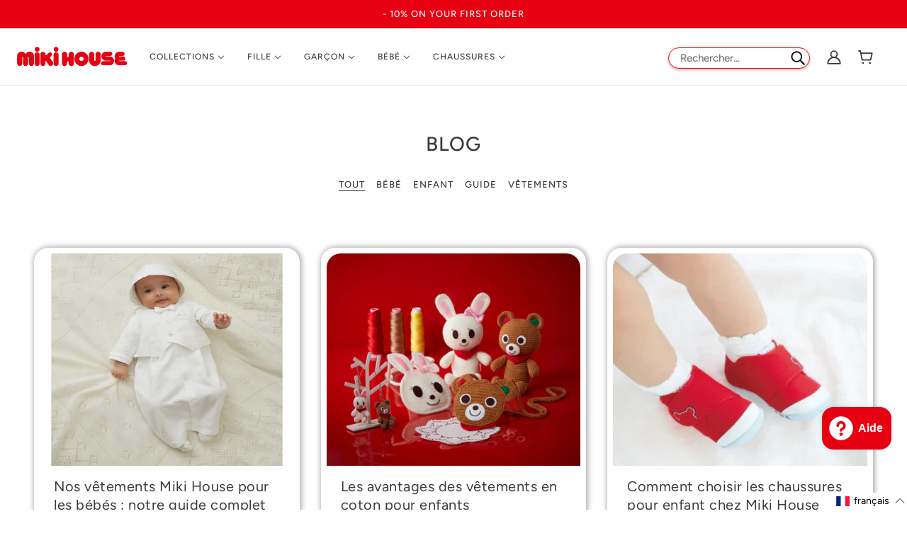

--- FILE ---
content_type: text/html; charset=utf-8
request_url: https://www.mikihouse.fr/blogs/blog
body_size: 54944
content:
<!doctype html>
<html class="no-js flexbox-gap" lang="fr" dir="ltr">
  <head>



    <!-- Emerge Theme - Version 5.3.0 by Troop Themes - https://troopthemes.com/ -->

    <meta charset="UTF-8">     <meta http-equiv="X-UA-Compatible" content="IE=edge,chrome=1">     
  <meta name="viewport" content="width=device-width, initial-scale=1.0, maximum-scale=5.0">     
  <meta name="description" content="Vêtements et chaussures de luxe Made in Japan pour enfants et bébés. MIKI HOUSE bouscule l’univers de la mode avec un style unique et une qualité exceptionnelle.">     
  <!-- Préconnexions -->     
  <link rel="preconnect" href="https://cdn.shopify.com">     
  <link rel="preconnect" href="https://fonts.shopifycdn.com">     
  <link rel="preconnect" href="https://monorail-edge.shopifysvc.com">     
  <!-- Préchargement des ressources -->     
  <link rel="preload" href="//www.mikihouse.fr/cdn/shop/t/9/assets/theme--critical.css?v=160284542097751699991646745077" as="style">     
  <link rel="preload" href="//www.mikihouse.fr/cdn/shop/t/9/assets/theme--async.css?v=79838039988033523121647343850" as="style">     
  <link rel="preload" href="//www.mikihouse.fr/cdn/shop/t/9/assets/lazysizes.min.js?v=153528224177489928921645723113" as="script">     
  <link rel="preload" href="//www.mikihouse.fr/cdn/shop/t/9/assets/theme.js?v=129459657965696945331647441085" as="script">         
  <!-- Lien canonique -->     
  <link rel="canonical" href="https://www.mikihouse.fr/">     
  <!-- Icônes -->     
  <link rel="shortcut icon" href="//www.mikihouse.fr/cdn/shop/files/MikiFavicon_32x.png?v=1614349792" type="image/png">     
  <link rel="apple-touch-icon" href="//www.mikihouse.fr/cdn/shop/files/MikiFavicon_180x.png?v=1614349792">         
  <!-- Titre de la page -->     
  <title>MIKI HOUSE | Vêtements et chaussures de luxe pour enfants</title>     
  <!-- Balises Open Graph (OG) pour les réseaux sociaux -->     
  <meta property="og:type" content="website">     
  <meta property="og:title" content="MIKI HOUSE | Vêtements et chaussures de luxe pour enfants">     
  <meta property="og:url" content="https://www.mikihouse.fr/">     
  <meta property="og:site_name" content="mikihousefrance">     
  <meta property="og:description" content="Vêtements et chaussures de luxe Made in Japan pour enfants et bébés. MIKI HOUSE bouscule l’univers de la mode avec un style unique et une qualité exceptionnelle.">     
  <!-- Balises Twitter Card -->     
  <meta name="twitter:card" content="summary">     
  <meta name="twitter:title" content="MIKI HOUSE | Vêtements et chaussures de luxe pour enfants">     
  <meta name="twitter:description" content="Vêtements et chaussures de luxe Made in Japan pour enfants et bébés. MIKI HOUSE bouscule l’univers de la mode avec un style unique et une qualité exceptionnelle.">     
  <meta property="twitter:image" content="https://www.mikihouse.fr/cdn/shop/files/LogoTransparentMiki_8906dd9c-1987-499b-81bd-08850e890391_480x.png?v=1646127743"><link rel="canonical" href="https://www.mikihouse.fr/blogs/blog">
      <link rel="shortcut icon" href="//www.mikihouse.fr/cdn/shop/files/MikiFavicon_32x.png?v=1614349792" type="image/png">
      <link rel="apple-touch-icon" href="//www.mikihouse.fr/cdn/shop/files/MikiFavicon_180x.png?v=1614349792">
    

    
      <title>BLOG MIKI HOUSE FRANCE | mikihousefrance</title>
    



  <meta property="og:type" content="website">
  <meta property="og:title" content="BLOG MIKI HOUSE FRANCE">





<meta property="og:url" content="https://www.mikihouse.fr/blogs/blog">
<meta property="og:site_name" content="mikihousefrance">
<meta property="og:description" content="Vêtements et chaussures de luxe Made in Japan pour enfants et bébés, MIKI HOUSE a bousculé l’univers de la mode par un style décalé et par une qualité sans concession. ">



<meta name="twitter:card" content="summary">
<meta name="twitter:description" content="Vêtements et chaussures de luxe Made in Japan pour enfants et bébés, MIKI HOUSE a bousculé l’univers de la mode par un style décalé et par une qualité sans concession. ">


  <meta name="twitter:title" content="BLOG MIKI HOUSE FRANCE">

  
    <meta
      property="twitter:image"
      content="https://www.mikihouse.fr/cdn/shop/files/LogoTransparentMiki_8906dd9c-1987-499b-81bd-08850e890391_480x.png?v=1646127743"
    >
  

<style>@font-face {
  font-family: Figtree;
  font-weight: 500;
  font-style: normal;
  font-display: swap;
  src: url("//www.mikihouse.fr/cdn/fonts/figtree/figtree_n5.3b6b7df38aa5986536945796e1f947445832047c.woff2") format("woff2"),
       url("//www.mikihouse.fr/cdn/fonts/figtree/figtree_n5.f26bf6dcae278b0ed902605f6605fa3338e81dab.woff") format("woff");
}
@font-face {
  font-family: Figtree;
  font-weight: 400;
  font-style: normal;
  font-display: swap;
  src: url("//www.mikihouse.fr/cdn/fonts/figtree/figtree_n4.3c0838aba1701047e60be6a99a1b0a40ce9b8419.woff2") format("woff2"),
       url("//www.mikihouse.fr/cdn/fonts/figtree/figtree_n4.c0575d1db21fc3821f17fd6617d3dee552312137.woff") format("woff");
}
@font-face {
  font-family: Figtree;
  font-weight: 500;
  font-style: normal;
  font-display: swap;
  src: url("//www.mikihouse.fr/cdn/fonts/figtree/figtree_n5.3b6b7df38aa5986536945796e1f947445832047c.woff2") format("woff2"),
       url("//www.mikihouse.fr/cdn/fonts/figtree/figtree_n5.f26bf6dcae278b0ed902605f6605fa3338e81dab.woff") format("woff");
}
@font-face {
  font-family: Figtree;
  font-weight: 700;
  font-style: normal;
  font-display: swap;
  src: url("//www.mikihouse.fr/cdn/fonts/figtree/figtree_n7.2fd9bfe01586148e644724096c9d75e8c7a90e55.woff2") format("woff2"),
       url("//www.mikihouse.fr/cdn/fonts/figtree/figtree_n7.ea05de92d862f9594794ab281c4c3a67501ef5fc.woff") format("woff");
}
@font-face {
  font-family: Figtree;
  font-weight: 400;
  font-style: normal;
  font-display: swap;
  src: url("//www.mikihouse.fr/cdn/fonts/figtree/figtree_n4.3c0838aba1701047e60be6a99a1b0a40ce9b8419.woff2") format("woff2"),
       url("//www.mikihouse.fr/cdn/fonts/figtree/figtree_n4.c0575d1db21fc3821f17fd6617d3dee552312137.woff") format("woff");
}
@font-face {
  font-family: Figtree;
  font-weight: 700;
  font-style: normal;
  font-display: swap;
  src: url("//www.mikihouse.fr/cdn/fonts/figtree/figtree_n7.2fd9bfe01586148e644724096c9d75e8c7a90e55.woff2") format("woff2"),
       url("//www.mikihouse.fr/cdn/fonts/figtree/figtree_n7.ea05de92d862f9594794ab281c4c3a67501ef5fc.woff") format("woff");
}
@font-face {
  font-family: Figtree;
  font-weight: 400;
  font-style: italic;
  font-display: swap;
  src: url("//www.mikihouse.fr/cdn/fonts/figtree/figtree_i4.89f7a4275c064845c304a4cf8a4a586060656db2.woff2") format("woff2"),
       url("//www.mikihouse.fr/cdn/fonts/figtree/figtree_i4.6f955aaaafc55a22ffc1f32ecf3756859a5ad3e2.woff") format("woff");
}
@font-face {
  font-family: Figtree;
  font-weight: 700;
  font-style: italic;
  font-display: swap;
  src: url("//www.mikihouse.fr/cdn/fonts/figtree/figtree_i7.06add7096a6f2ab742e09ec7e498115904eda1fe.woff2") format("woff2"),
       url("//www.mikihouse.fr/cdn/fonts/figtree/figtree_i7.ee584b5fcaccdbb5518c0228158941f8df81b101.woff") format("woff");
}
</style>

<style>
  :root {
    --font--featured-heading--size: 38px;
    --font--section-heading--size: 28px;
    --font--block-heading--size: 20px;
    --font--heading--uppercase: normal;
    --font--paragraph--size: 16px;

    --font--heading--family: Figtree, sans-serif;
    --font--heading--weight: 500;
    --font--heading--normal-weight: 400;
    --font--heading--style: normal;

    --font--accent--family: Figtree, sans-serif;
    --font--accent--weight: 500;
    --font--accent--style: normal;
    --font--accent--size: 13px;

    --font--paragraph--family: Figtree, sans-serif;
    --font--paragraph--weight: 400;
    --font--paragraph--style: normal;
    --font--bolder-paragraph--weight: 700;
  }
</style><style>
  :root {
    --color--accent: #e60012;
    --bg-color--light: #ffffff;
    --bg-color--dark: #222222;
    --bdr-color--badge: rgba(62, 58, 58, 0.05);
    --bdr-color--page: #212121;
    --bg-color--body: #ffffff;
    --bdr-color--general: #eaeaea;
    --bg-color--textbox: #fff;
    --color--body: #3e3a3a;
    --color--body--light: #706969;
    --color--alternative: #ffffff;
    --color--link-underline: #3e3a3a;
    --color--button: #ffffff;
    --bdr-color--button: #ffffff;
    --bg-color--button: #000000;
    --bg-color--button--hover: #000000;
    --color--header--buttons: #e73c23;
    --color--footer: #3e3a3a;
    --bg-color--footer: #ffffff;
    --color--banner: #ffffff;
    --color--contact-modal: #ffffff;
    --bg-color--contact-modal:#212121;
    --color--popup: #3e3a3a;

    /* shop pay */
    --payment-terms-background-color: #ffffff;
  }
</style><script>
  var theme = theme || {};
  theme.assets = theme.assets || {};
  theme.carousels = theme.carousels || {};
  theme.classes = theme.classes || {};
  theme.libraries = theme.libraries || {};
  theme.local_storage = theme.local_storage || {};
  theme.partials = theme.partials || {};
  theme.settings = theme.settings || {};
  theme.shop = theme.shop || {};
  theme.swatches = theme.swatches || {};
  theme.translations = theme.translations || {};
  theme.urls = theme.urls || {};

  theme.assets.swipe = '//www.mikihouse.fr/cdn/shop/t/23/assets/swipe-listener.min.js?v=123039615894270182531716285191';
  theme.assets.masonry = '//www.mikihouse.fr/cdn/shop/t/23/assets/masonry.min.js?v=153413113355937702121716285191';
  theme.assets.stylesheet = '//www.mikihouse.fr/cdn/shop/t/23/assets/theme--async.css?v=79838039988033523121716285191';

  theme.local_storage.cart_items = 'emerge_cart_items';
  theme.local_storage.collection_layout = 'emerge_collection_layout';
  theme.local_storage.popup = 'emerge_popup'
  theme.local_storage.recent_products = 'emerge_recently_viewed';
  theme.local_storage.search_layout = 'emerge_search_layout';

  theme.settings.cart_type = 'drawer';
  theme.settings.hover_image_enabled = 'true' == 'true';
  theme.settings.quick_add = 'true' == 'true';

  theme.shop.money_format = "€{{amount_with_comma_separator}}";

  theme.translations.mailing_list_success_message = '';
  theme.translations.add_to_cart = 'Ajouter au panier';
  theme.translations.out_of_stock = 'En rupture';
  theme.translations.size_chart_label = 'Guide des tailles';
  theme.translations.unavailable = 'Indisponible';
  theme.translations.low_in_stock = {
    one: 'Seulement 1 article disponible',
    other: 'Seulement 2 articles disponibles'
  };

  theme.urls.all_products_collection = '/collections/all';
  theme.urls.cart = '/cart';
  theme.urls.cart_add = '/cart/add';
  theme.urls.cart_change = '/cart/change';
  theme.urls.product_recommendations = '/recommendations/products';
  theme.urls.search = '/search';

  
    theme.urls.root = '';
  

  




    

    
      theme.swatches['kaki'] = '#797457';
    

    

    
      theme.swatches['gris'] = '#b7b7b7';
    

    

    
      theme.swatches['grey'] = '#b7b7b7';
    

    

    
      theme.swatches['rose'] = '#f182a4';
    

    

    
      theme.swatches['pinks'] = '#f182a4';
    

    

    
      theme.swatches['pink'] = '#f182a4';
    

    

    
      theme.swatches['bleu'] = '#318bee';
    

    

    
      theme.swatches['blue'] = '#318bee';
    

    

    
      theme.swatches['lightblue'] = '#318bee';
    

    

    
      theme.swatches['bleuclair'] = '#c5d9e7';
    

    

    
      theme.swatches['bleumarine'] = '#182c66';
    

    

    
      theme.swatches['bleuindigo'] = '#1c3572';
    

    

    
      theme.swatches['denim'] = '#55647f';
    

    

    
      theme.swatches['demin'] = '#55647f';
    

    

    
      theme.swatches['navyblue'] = '#182c66';
    

    

    
      theme.swatches['rouge'] = '#e63434';
    

    

    
      theme.swatches['vert'] = '#2b7e13';
    

    

    
      theme.swatches['jaune'] = '#fdd631';
    

    

    
      theme.swatches['yellow'] = '#fdd631';
    

    

    
      theme.swatches['blanc'] = '#ffffff';
    

    

    
      theme.swatches['blancetrose'] = '#ffffff';
    

    

    
      theme.swatches['white'] = '#ffffff';
    

    

    
      theme.swatches['noir'] = '#000000';
    

    

    
      theme.swatches['black'] = '#000000';
    

    

    
      theme.swatches['beige'] = '#ddbd82';
    

    

    
      theme.swatches['marron'] = '#79492c';
    

    

    
      theme.swatches['brown'] = '#79492c';
    

    

    
      theme.swatches['orange'] = '#fb6c21';
    

    

    
      theme.swatches['ivoire'] = '#ebe0bb';
    

    

    
      theme.swatches['ivory'] = '#ebe0bb';
    

    

    
      theme.swatches['violet'] = '#8f4aac';
    

    

    
      theme.swatches['purple'] = '#8f4aac';
    

    

    
      theme.swatches['pourpre'] = '#701533';
    

    

    
      theme.swatches['gold'] = '//www.mikihouse.fr/cdn/shop/files/couleur_dore_100x.jpg?v=14041236018828627998';
    

    

    
      theme.swatches['doré'] = '//www.mikihouse.fr/cdn/shop/files/couleur_dore_100x.jpg?v=14041236018828627998';
    

    

    
      theme.swatches['argenté'] = '//www.mikihouse.fr/cdn/shop/files/couleur_argente_100x.jpg?v=14522215541951566050';
    

    

    
      theme.swatches['silver'] = '//www.mikihouse.fr/cdn/shop/files/couleur_argente_100x.jpg?v=14522215541951566050';
    

    

    
      theme.swatches['multicolore'] = '//www.mikihouse.fr/cdn/shop/files/couleur_multicolore_100x.jpg?v=13700429193116149653';
    

    

    
      theme.swatches['multicolor'] = '//www.mikihouse.fr/cdn/shop/files/couleur_multicolore_100x.jpg?v=13700429193116149653';
    

    

    
      theme.swatches['bordeaux'] = '#4c1528';
    


  // LazySizes
  window.lazySizesConfig = window.lazySizesConfig || {};
  window.lazySizesConfig.expand = 1200;
  window.lazySizesConfig.loadMode = 3;
  window.lazySizesConfig.ricTimeout = 50;
</script><script>
      document.documentElement.className = document.documentElement.className.replace('no-js', 'js');

      function onLoadStylesheet() {
        const link = document.querySelector(`link[href="${theme.assets.stylesheet}"]`);
        link.loaded = true;
        link.dispatchEvent(new Event('load'));
      }

      function libraryLoader(name, url, callback) {
        if (theme.libraries[name] === undefined) {
          theme.libraries[name] = 'requested';
          const script = document.createElement('script');
          script.src = url;
          script.onload = () => {
            theme.libraries[name] = 'loaded';
            if (callback) callback()
          }
          document.body.appendChild(script);
        } else if (callback && theme.libraries[name] === 'loaded') {
          callback();
        }
      }
    </script>
    <noscript>
      <link href="//www.mikihouse.fr/cdn/shop/t/23/assets/theme--async.css?v=79838039988033523121716285191" rel="stylesheet">
    </noscript>

    <link href="//www.mikihouse.fr/cdn/shop/t/23/assets/theme--critical.css?v=160284542097751699991716285191" rel="stylesheet" media="all"/>
    <link
      href="//www.mikihouse.fr/cdn/shop/t/23/assets/theme--async.css?v=79838039988033523121716285191"
      rel="stylesheet"
      media="print"
      onload="this.media='all';onLoadStylesheet()"
    >

    <style>
      



#breadcrumbs-product {
  margin-left: 52px;
  background-color: #F7F7F7;
}
.product-page--root {
  background-color: #F7F7F7;
}



.content-sticky {
  padding: 16px;
}

.sticky-header {
  position: fixed;
  top: 0;
  width: 100%;
}

.sticky-header + .content-sticky {
  padding-top: 60px;
}

.header--root {
  z-index: 10;
  background-color: white;
  padding-top: 2px;
  padding-bottom: 2px;
}





#shopify-section-template--15741406413034__navigation {
  background-color: #f7f7f7;
}

#shopify-section-template--15741406413034__main {
  background-color: #f7f7f7;
}

#shopify-section-template--15819367416042__navigation {
  background-color: #f7f7f7;
}

#shopify-section-template--15819367416042__main {
  background-color: #f7f7f7;
}



.collection--body--root img {
  border-radius: 15px;
}

.featured-collection--carousel img {
  border-radius: 15px;
}

.product-recommendations--root img {
  border-radius: 15px;
}

.product-page--info {
  border-radius: 15px;
}

.product-media--featured img {
  border-radius: 15px;
}

.product-page--thumbs img {
  border-radius: 10px;
}

.featured-grid--item--image {
  border-radius: 15px;
}


.product-buy-buttons--cta {
  background-color: #3e3a3a;
  color: #fff;
  border-color: #3e3a3a;
}

.product-buy-buttons--cta:hover {
  background-color: black;
  color: #fff;
}

.product-buy-buttons--smart .shopify-payment-button__button--unbranded:not([disabled]) {
  background-color: white;
  border: solid #b9b9b9 1px;
  color: black;
}



.product-page--heading {
  font-size: 23px;
}

.product-price--original {
  font-size: 18px;
}

.product-quantity--input {
  width: 100%;
}



.sku-product-page {
  font-size: 13px;
  margin-top: 11px;
}



.product--title {
  font-size: 15px;
}

@media only screen and (max-width: 767px) {
  .product--title {
  font-size: 12px;
}
}





.article--item--heading {
  height: 55px;
}


.header-privatessales-noaccount {
  text-align: center;
  padding-bottom: 30px;
}

.header-privatessales-noaccount a{
  color: #EC5555;
}

#account-miki {
  margin-top: 10px;
}

.header-privatessales-noaccount p {
  font-size: 18px;
}



@media only screen and (min-width: 768px) {
  .product-buy-buttons--cta {
    position: relative;
    display: inline-block;
  }
}

@media only screen and (min-width: 768px) {
  .product-buy-buttons--cta .tooltiptext {
    visibility: hidden;
    width: 172px;
    margin-left: -60px;
    bottom: 105%;
    left: 75%;
    background-color: #757573;
    color: white;
    text-align: center;
    border-radius: 6px;
    padding: 5px 0;

/* Position the tooltip */
    position: absolute;
    z-index: 1;
    font-size: 10px;
    line-height: 1.6;
    text-transform: lowercase;
    padding: 5px;
  }
}

@media only screen and (min-width: 768px) {
  .product-buy-buttons--cta .tooltiptext a{
    color: white;
    text-decoration: underline;
  }

  .product-buy-buttons--cta:hover .tooltiptext {
    visibility: visible;
  }


  .capitalize {
    text-transform: capitalize;
  }
}

@media screen and (max-width: 749px) {
  .tooltiptext {
    display: none;
  }
}


.size-notification-mobile {
  text-align:center;
  font-size: 13px;
}

.size-notification-mobile a {
  text-align:center;
  font-size: 13px;
  text-decoration: underline;
}

@media only screen and (min-width: 768px) {
  .size-notification-mobile {
  display: none;
  }
}





@media only screen and (max-width:1275px){

  .logo--wrapper img {
    width: 120px;
  }

  .header--center-mobile-header {
    padding: 0 8px;
    z-index: 5;
    position: relative;
    text-align: center;
    flex-shrink: 0;
    visibility: visible;
  }

  .header--center {
    display: none;
  }

  .header--center .logo--text{
    max-width:200px;font-size:18px
  }
}

@media only screen and (min-width: 1276px) {
  .header--left-side {
    width: 318%
  }

  .header--root {
    padding-left:7px;
  }

  .header--center {
    padding: 0 10px
  }

  .x-menu--level-1--container {
    font-size: 12px;
  }

  .header--center-mobile-header{
    visibility: hidden;
  }

}




.footer--about-text {
  font-size: 14px;
}

.footer--about-text p {
  padding-bottom: 0;
  line-height: 1.7;
}

.footer--menu {
  font-size: 14px;
}

.footer--block-body {
  font-size: 14px;
}

.footer--block--heading {
  font-weight: bolder;
  color: rgb(135, 135, 135);
}

.footer--block[data-block-type=subscribe] {
  justify-content: center;
}

.disclosure--root[data-id=footer--region] {
  visibility: hidden;
}

.footer--form-submit button {
  background-color: #EC5555;
}



@media (max-width: 767px) {
  .footer--block--heading.test {
    margin-bottom: 10px;
    border-bottom: rgb(226, 224, 224) 1px solid;
  }

  .footer--block {
    text-align: start !important;
  }

  .footer--blocks>:not(:last-child) {
    padding-bottom: 23px !important;
  }
}

.footer--subscribe--info p{
  font-size: 14px;
}

.disclosure--current-option {
  text-transform: capitalize;
}

.disclosure--option-link {
  text-transform: capitalize;
}



.st-btn {
  border: none !important;
}



@media (max-width: 767px) {
  .product--label {
    font-size: 8px !important;
    border-radius: 11px !important;
    line-height: 1.8 !important;
    }

  .product--label[data-label-color=newlabel] {
    font-size: 8px !important;
    border-radius: 11px !important;
    line-height: 1.8 !important;
  }

  .product--label[data-label-color=salelabel] {
    font-size: 8px !important;
    border-radius: 11px !important;
    line-height: 1.8 !important;
  }

  .product--label[data-label-color=speciallabel] {
    font-size: 8px !important;
    border-radius: 11px !important;
    line-height: 1.8 !important;
  }
}

.product--label[data-label-color=salelabel] {
  color: #ec5656;
  border: 1px solid #ec5656;
}

.product--label[data-label-color=newlabel] {
  background-color: #cbcbcbff;
  color: white;
  border: 1px solid #cbcbcbff;
}

.product--label[data-label-color=speciallabel] {
  color: #6699ff;
  border: 1px solid #6699ff;
}

.product--label {
  font-size: 11px !important;
  line-height: 1.8 !important;
}



.product--compare-price[data-item] {
  color: #a09d9d !important;
}

.product-price--compare {
  color: #a09d9d !important;
}


.blog--footer-rss {
  display: none;
}




@media (min-width: 280px) and (max-width: 281px) {
  .product-size-chart--modal img {
  height: 213px !important;
  }
}


@media (min-width: 370px) and (max-width: 375px) {
  .product-size-chart--modal img {
    height: 285px !important;
  }
}

@media (min-width: 376px) and (max-width: 600px) {
  .product-size-chart--modal img {
    height: 310px !important;
  }
}

@media (min-width: 540px) and (max-width: 541px) {
  .product-size-chart--modal img {
  height: 440px !important;
  }
}

@media (min-width: 768px) and (max-width: 819px) {
  .product-size-chart--modal img {
   height: 442px !important;
  }
}

@media (min-width: 820px) and (max-width: 911px){
  .product-size-chart--modal img {
    height: 473px !important;
  }
}

@media (min-width: 912px) and (max-width: 1000px){
  .product-size-chart--modal img {
  height: 555px !important;
  }
}




@media (max-width: 767px) {
  .collection--header--image {
    height: 200px !important;
    }

  .collection--header--image img {
    height: 200px !important;
    object-fit: cover !important;
  }
}

@media (min-width: 768px) {
  .collection--header--image {
    height: 300px !important;
  }

  .collection--header--image img {
    height: 300px !important;
    object-fit: cover !important;
  }

}



.x-menu--level-1--link[data-link-id=soldes] > a {
  color: #ec5656 !important;
}

.y-menu--level-1--link[data-link-id=soldes] > a {
  color: #ec5656 !important;
}



.x-menu--level-2--link[data-link-id=soldes] a {
color: #4E4E4E !important;
}

.y-menu--level-2--link[data-link-id=soldes] a {
color: #4E4E4E !important;
}

/* Troop - Missing thumbs */

@media only screen and (min-width: 768px) {
.product-page--thumbs[data-mq="medium"] {
    display: block !important;
}
}

@media (min-width: 768px) {
  #shopify-section-template--15741406609642__main img {
      width: 70%;
  }
}



@media (min-width: 768px) {
  #title-reinitialize-password {
      text-align: start;
      font-size: 20px;
      letter-spacing: 0.025em;
      font-weight: lighter;
      margin-bottom: 8px;
  }

  #section-reinitialize {
    padding: 72px 398px;
    padding-top: 0px;
  }
}

@media (max-width: 767px) {
#title-reinitialize-password {
      text-align: start;
      font-size: 20px;
      letter-spacing: 0.025em;
      font-weight: lighter;
      margin-bottom: 8px;
  }
}

.account--recover-password h1 {
	margin-bottom: 8px;
	display: none;
}

.account--reset-instructions {
 	margin-bottom: 8px;
}
    </style>

    <script src="//www.mikihouse.fr/cdn/shop/t/23/assets/lazysizes.min.js?v=153528224177489928921716285191" async="async"></script>
    <script src="//www.mikihouse.fr/cdn/shop/t/23/assets/theme.js?v=129459657965696945331716285191" defer="defer"></script>

    
      <script src="//www.mikihouse.fr/cdn/shop/t/23/assets/product-price.js?v=19449638858902942161716285191" defer="defer"></script>
      <script src="//www.mikihouse.fr/cdn/shop/t/23/assets/product-options.js?v=83688472305750473781716285191" defer="defer"></script>
      <script src="//www.mikihouse.fr/cdn/shop/t/23/assets/product-buy-buttons.js?v=184128249411274109621716285191" defer="defer"></script>
    

    
    <script>window.performance && window.performance.mark && window.performance.mark('shopify.content_for_header.start');</script><meta name="google-site-verification" content="2dWrptUJXsZ0qzvzHckfVHB_1CK9jlxsQeWIFSZJjA0">
<meta id="shopify-digital-wallet" name="shopify-digital-wallet" content="/27312095309/digital_wallets/dialog">
<meta name="shopify-checkout-api-token" content="38808275092bd581806f607cca33bf41">
<meta id="in-context-paypal-metadata" data-shop-id="27312095309" data-venmo-supported="false" data-environment="production" data-locale="fr_FR" data-paypal-v4="true" data-currency="EUR">
<link rel="alternate" type="application/atom+xml" title="Feed" href="/blogs/blog.atom" />
<link rel="alternate" hreflang="x-default" href="https://www.mikihouse.fr/blogs/blog">
<link rel="alternate" hreflang="fr" href="https://www.mikihouse.fr/blogs/blog">
<link rel="alternate" hreflang="en" href="https://www.mikihouse.fr/en/blogs/blog">
<script async="async" src="/checkouts/internal/preloads.js?locale=fr-FR"></script>
<script id="shopify-features" type="application/json">{"accessToken":"38808275092bd581806f607cca33bf41","betas":["rich-media-storefront-analytics"],"domain":"www.mikihouse.fr","predictiveSearch":true,"shopId":27312095309,"locale":"fr"}</script>
<script>var Shopify = Shopify || {};
Shopify.shop = "mikihousefrance.myshopify.com";
Shopify.locale = "fr";
Shopify.currency = {"active":"EUR","rate":"1.0"};
Shopify.country = "FR";
Shopify.theme = {"name":"NEW VER 24 (DEV THEME)","id":162407874886,"schema_name":"Emerge","schema_version":"5.3.0","theme_store_id":833,"role":"main"};
Shopify.theme.handle = "null";
Shopify.theme.style = {"id":null,"handle":null};
Shopify.cdnHost = "www.mikihouse.fr/cdn";
Shopify.routes = Shopify.routes || {};
Shopify.routes.root = "/";</script>
<script type="module">!function(o){(o.Shopify=o.Shopify||{}).modules=!0}(window);</script>
<script>!function(o){function n(){var o=[];function n(){o.push(Array.prototype.slice.apply(arguments))}return n.q=o,n}var t=o.Shopify=o.Shopify||{};t.loadFeatures=n(),t.autoloadFeatures=n()}(window);</script>
<script id="shop-js-analytics" type="application/json">{"pageType":"blog"}</script>
<script defer="defer" async type="module" src="//www.mikihouse.fr/cdn/shopifycloud/shop-js/modules/v2/client.init-shop-cart-sync_Lpn8ZOi5.fr.esm.js"></script>
<script defer="defer" async type="module" src="//www.mikihouse.fr/cdn/shopifycloud/shop-js/modules/v2/chunk.common_X4Hu3kma.esm.js"></script>
<script defer="defer" async type="module" src="//www.mikihouse.fr/cdn/shopifycloud/shop-js/modules/v2/chunk.modal_BV0V5IrV.esm.js"></script>
<script type="module">
  await import("//www.mikihouse.fr/cdn/shopifycloud/shop-js/modules/v2/client.init-shop-cart-sync_Lpn8ZOi5.fr.esm.js");
await import("//www.mikihouse.fr/cdn/shopifycloud/shop-js/modules/v2/chunk.common_X4Hu3kma.esm.js");
await import("//www.mikihouse.fr/cdn/shopifycloud/shop-js/modules/v2/chunk.modal_BV0V5IrV.esm.js");

  window.Shopify.SignInWithShop?.initShopCartSync?.({"fedCMEnabled":true,"windoidEnabled":true});

</script>
<script>(function() {
  var isLoaded = false;
  function asyncLoad() {
    if (isLoaded) return;
    isLoaded = true;
    var urls = ["\/\/cdn.shopify.com\/proxy\/810a6ee20c851b8d3c87afbb6ffe838ca803ace4f64471b74dfed63f12e573b2\/api.goaffpro.com\/loader.js?shop=mikihousefrance.myshopify.com\u0026sp-cache-control=cHVibGljLCBtYXgtYWdlPTkwMA","https:\/\/platform-api.sharethis.com\/js\/sharethis.js?shop=mikihousefrance.myshopify.com#property=6228d18a9354570012a2449c\u0026product=inline-share-buttons\u0026ver=1651956939","https:\/\/gdprcdn.b-cdn.net\/js\/gdpr_cookie_consent.min.js?shop=mikihousefrance.myshopify.com","https:\/\/omnisnippet1.com\/platforms\/shopify.js?source=scriptTag\u0026v=2025-05-14T16\u0026shop=mikihousefrance.myshopify.com"];
    for (var i = 0; i < urls.length; i++) {
      var s = document.createElement('script');
      s.type = 'text/javascript';
      s.async = true;
      s.src = urls[i];
      var x = document.getElementsByTagName('script')[0];
      x.parentNode.insertBefore(s, x);
    }
  };
  if(window.attachEvent) {
    window.attachEvent('onload', asyncLoad);
  } else {
    window.addEventListener('load', asyncLoad, false);
  }
})();</script>
<script id="__st">var __st={"a":27312095309,"offset":3600,"reqid":"d7af167a-794d-4810-9a07-a0010816e6f1-1770073187","pageurl":"www.mikihouse.fr\/blogs\/blog","s":"blogs-51701153869","u":"a63197a0f923","p":"blog","rtyp":"blog","rid":51701153869};</script>
<script>window.ShopifyPaypalV4VisibilityTracking = true;</script>
<script id="captcha-bootstrap">!function(){'use strict';const t='contact',e='account',n='new_comment',o=[[t,t],['blogs',n],['comments',n],[t,'customer']],c=[[e,'customer_login'],[e,'guest_login'],[e,'recover_customer_password'],[e,'create_customer']],r=t=>t.map((([t,e])=>`form[action*='/${t}']:not([data-nocaptcha='true']) input[name='form_type'][value='${e}']`)).join(','),a=t=>()=>t?[...document.querySelectorAll(t)].map((t=>t.form)):[];function s(){const t=[...o],e=r(t);return a(e)}const i='password',u='form_key',d=['recaptcha-v3-token','g-recaptcha-response','h-captcha-response',i],f=()=>{try{return window.sessionStorage}catch{return}},m='__shopify_v',_=t=>t.elements[u];function p(t,e,n=!1){try{const o=window.sessionStorage,c=JSON.parse(o.getItem(e)),{data:r}=function(t){const{data:e,action:n}=t;return t[m]||n?{data:e,action:n}:{data:t,action:n}}(c);for(const[e,n]of Object.entries(r))t.elements[e]&&(t.elements[e].value=n);n&&o.removeItem(e)}catch(o){console.error('form repopulation failed',{error:o})}}const l='form_type',E='cptcha';function T(t){t.dataset[E]=!0}const w=window,h=w.document,L='Shopify',v='ce_forms',y='captcha';let A=!1;((t,e)=>{const n=(g='f06e6c50-85a8-45c8-87d0-21a2b65856fe',I='https://cdn.shopify.com/shopifycloud/storefront-forms-hcaptcha/ce_storefront_forms_captcha_hcaptcha.v1.5.2.iife.js',D={infoText:'Protégé par hCaptcha',privacyText:'Confidentialité',termsText:'Conditions'},(t,e,n)=>{const o=w[L][v],c=o.bindForm;if(c)return c(t,g,e,D).then(n);var r;o.q.push([[t,g,e,D],n]),r=I,A||(h.body.append(Object.assign(h.createElement('script'),{id:'captcha-provider',async:!0,src:r})),A=!0)});var g,I,D;w[L]=w[L]||{},w[L][v]=w[L][v]||{},w[L][v].q=[],w[L][y]=w[L][y]||{},w[L][y].protect=function(t,e){n(t,void 0,e),T(t)},Object.freeze(w[L][y]),function(t,e,n,w,h,L){const[v,y,A,g]=function(t,e,n){const i=e?o:[],u=t?c:[],d=[...i,...u],f=r(d),m=r(i),_=r(d.filter((([t,e])=>n.includes(e))));return[a(f),a(m),a(_),s()]}(w,h,L),I=t=>{const e=t.target;return e instanceof HTMLFormElement?e:e&&e.form},D=t=>v().includes(t);t.addEventListener('submit',(t=>{const e=I(t);if(!e)return;const n=D(e)&&!e.dataset.hcaptchaBound&&!e.dataset.recaptchaBound,o=_(e),c=g().includes(e)&&(!o||!o.value);(n||c)&&t.preventDefault(),c&&!n&&(function(t){try{if(!f())return;!function(t){const e=f();if(!e)return;const n=_(t);if(!n)return;const o=n.value;o&&e.removeItem(o)}(t);const e=Array.from(Array(32),(()=>Math.random().toString(36)[2])).join('');!function(t,e){_(t)||t.append(Object.assign(document.createElement('input'),{type:'hidden',name:u})),t.elements[u].value=e}(t,e),function(t,e){const n=f();if(!n)return;const o=[...t.querySelectorAll(`input[type='${i}']`)].map((({name:t})=>t)),c=[...d,...o],r={};for(const[a,s]of new FormData(t).entries())c.includes(a)||(r[a]=s);n.setItem(e,JSON.stringify({[m]:1,action:t.action,data:r}))}(t,e)}catch(e){console.error('failed to persist form',e)}}(e),e.submit())}));const S=(t,e)=>{t&&!t.dataset[E]&&(n(t,e.some((e=>e===t))),T(t))};for(const o of['focusin','change'])t.addEventListener(o,(t=>{const e=I(t);D(e)&&S(e,y())}));const B=e.get('form_key'),M=e.get(l),P=B&&M;t.addEventListener('DOMContentLoaded',(()=>{const t=y();if(P)for(const e of t)e.elements[l].value===M&&p(e,B);[...new Set([...A(),...v().filter((t=>'true'===t.dataset.shopifyCaptcha))])].forEach((e=>S(e,t)))}))}(h,new URLSearchParams(w.location.search),n,t,e,['guest_login'])})(!0,!0)}();</script>
<script integrity="sha256-4kQ18oKyAcykRKYeNunJcIwy7WH5gtpwJnB7kiuLZ1E=" data-source-attribution="shopify.loadfeatures" defer="defer" src="//www.mikihouse.fr/cdn/shopifycloud/storefront/assets/storefront/load_feature-a0a9edcb.js" crossorigin="anonymous"></script>
<script data-source-attribution="shopify.dynamic_checkout.dynamic.init">var Shopify=Shopify||{};Shopify.PaymentButton=Shopify.PaymentButton||{isStorefrontPortableWallets:!0,init:function(){window.Shopify.PaymentButton.init=function(){};var t=document.createElement("script");t.src="https://www.mikihouse.fr/cdn/shopifycloud/portable-wallets/latest/portable-wallets.fr.js",t.type="module",document.head.appendChild(t)}};
</script>
<script data-source-attribution="shopify.dynamic_checkout.buyer_consent">
  function portableWalletsHideBuyerConsent(e){var t=document.getElementById("shopify-buyer-consent"),n=document.getElementById("shopify-subscription-policy-button");t&&n&&(t.classList.add("hidden"),t.setAttribute("aria-hidden","true"),n.removeEventListener("click",e))}function portableWalletsShowBuyerConsent(e){var t=document.getElementById("shopify-buyer-consent"),n=document.getElementById("shopify-subscription-policy-button");t&&n&&(t.classList.remove("hidden"),t.removeAttribute("aria-hidden"),n.addEventListener("click",e))}window.Shopify?.PaymentButton&&(window.Shopify.PaymentButton.hideBuyerConsent=portableWalletsHideBuyerConsent,window.Shopify.PaymentButton.showBuyerConsent=portableWalletsShowBuyerConsent);
</script>
<script data-source-attribution="shopify.dynamic_checkout.cart.bootstrap">document.addEventListener("DOMContentLoaded",(function(){function t(){return document.querySelector("shopify-accelerated-checkout-cart, shopify-accelerated-checkout")}if(t())Shopify.PaymentButton.init();else{new MutationObserver((function(e,n){t()&&(Shopify.PaymentButton.init(),n.disconnect())})).observe(document.body,{childList:!0,subtree:!0})}}));
</script>
<link id="shopify-accelerated-checkout-styles" rel="stylesheet" media="screen" href="https://www.mikihouse.fr/cdn/shopifycloud/portable-wallets/latest/accelerated-checkout-backwards-compat.css" crossorigin="anonymous">
<style id="shopify-accelerated-checkout-cart">
        #shopify-buyer-consent {
  margin-top: 1em;
  display: inline-block;
  width: 100%;
}

#shopify-buyer-consent.hidden {
  display: none;
}

#shopify-subscription-policy-button {
  background: none;
  border: none;
  padding: 0;
  text-decoration: underline;
  font-size: inherit;
  cursor: pointer;
}

#shopify-subscription-policy-button::before {
  box-shadow: none;
}

      </style>

<script>window.performance && window.performance.mark && window.performance.mark('shopify.content_for_header.end');</script>

  
                  <script src="//www.mikihouse.fr/cdn/shop/t/23/assets/bss-file-configdata.js?v=6490570316847509551716285191" type="text/javascript"></script> <script src="//www.mikihouse.fr/cdn/shop/t/23/assets/bss-file-configdata-banner.js?v=151034973688681356691716285191" type="text/javascript"></script> <script src="//www.mikihouse.fr/cdn/shop/t/23/assets/bss-file-configdata-popup.js?v=173992696638277510541716285191" type="text/javascript"></script><script>
                if (typeof BSS_PL == 'undefined') {
                    var BSS_PL = {};
                }
                var bssPlApiServer = "https://product-labels-pro.bsscommerce.com";
                BSS_PL.customerTags = 'null';
                BSS_PL.customerId = 'null';
                BSS_PL.configData = configDatas;
                BSS_PL.configDataBanner = configDataBanners ? configDataBanners : [];
                BSS_PL.configDataPopup = configDataPopups ? configDataPopups : [];
                BSS_PL.storeId = 9313;
                BSS_PL.currentPlan = "free";
                BSS_PL.storeIdCustomOld = "10678";
                BSS_PL.storeIdOldWIthPriority = "12200";
                BSS_PL.apiServerProduction = "https://product-labels-pro.bsscommerce.com";
                
                BSS_PL.integration = {"laiReview":{"status":0,"config":[]}}
                BSS_PL.settingsData = {}
                </script>
            <style>
.homepage-slideshow .slick-slide .bss_pl_img {
    visibility: hidden !important;
}
</style>
                    <!--DOOFINDER-SHOPIFY-->  <!--/DOOFINDER-SHOPIFY--><script src="https://cdn.shopify.com/extensions/e8878072-2f6b-4e89-8082-94b04320908d/inbox-1254/assets/inbox-chat-loader.js" type="text/javascript" defer="defer"></script>
<meta property="og:image" content="https://cdn.shopify.com/s/files/1/0273/1209/5309/files/LogoTransparentMiki_8906dd9c-1987-499b-81bd-08850e890391.png?height=628&pad_color=fff&v=1646127743&width=1200" />
<meta property="og:image:secure_url" content="https://cdn.shopify.com/s/files/1/0273/1209/5309/files/LogoTransparentMiki_8906dd9c-1987-499b-81bd-08850e890391.png?height=628&pad_color=fff&v=1646127743&width=1200" />
<meta property="og:image:width" content="1200" />
<meta property="og:image:height" content="628" />
<link href="https://monorail-edge.shopifysvc.com" rel="dns-prefetch">
<script>(function(){if ("sendBeacon" in navigator && "performance" in window) {try {var session_token_from_headers = performance.getEntriesByType('navigation')[0].serverTiming.find(x => x.name == '_s').description;} catch {var session_token_from_headers = undefined;}var session_cookie_matches = document.cookie.match(/_shopify_s=([^;]*)/);var session_token_from_cookie = session_cookie_matches && session_cookie_matches.length === 2 ? session_cookie_matches[1] : "";var session_token = session_token_from_headers || session_token_from_cookie || "";function handle_abandonment_event(e) {var entries = performance.getEntries().filter(function(entry) {return /monorail-edge.shopifysvc.com/.test(entry.name);});if (!window.abandonment_tracked && entries.length === 0) {window.abandonment_tracked = true;var currentMs = Date.now();var navigation_start = performance.timing.navigationStart;var payload = {shop_id: 27312095309,url: window.location.href,navigation_start,duration: currentMs - navigation_start,session_token,page_type: "blog"};window.navigator.sendBeacon("https://monorail-edge.shopifysvc.com/v1/produce", JSON.stringify({schema_id: "online_store_buyer_site_abandonment/1.1",payload: payload,metadata: {event_created_at_ms: currentMs,event_sent_at_ms: currentMs}}));}}window.addEventListener('pagehide', handle_abandonment_event);}}());</script>
<script id="web-pixels-manager-setup">(function e(e,d,r,n,o){if(void 0===o&&(o={}),!Boolean(null===(a=null===(i=window.Shopify)||void 0===i?void 0:i.analytics)||void 0===a?void 0:a.replayQueue)){var i,a;window.Shopify=window.Shopify||{};var t=window.Shopify;t.analytics=t.analytics||{};var s=t.analytics;s.replayQueue=[],s.publish=function(e,d,r){return s.replayQueue.push([e,d,r]),!0};try{self.performance.mark("wpm:start")}catch(e){}var l=function(){var e={modern:/Edge?\/(1{2}[4-9]|1[2-9]\d|[2-9]\d{2}|\d{4,})\.\d+(\.\d+|)|Firefox\/(1{2}[4-9]|1[2-9]\d|[2-9]\d{2}|\d{4,})\.\d+(\.\d+|)|Chrom(ium|e)\/(9{2}|\d{3,})\.\d+(\.\d+|)|(Maci|X1{2}).+ Version\/(15\.\d+|(1[6-9]|[2-9]\d|\d{3,})\.\d+)([,.]\d+|)( \(\w+\)|)( Mobile\/\w+|) Safari\/|Chrome.+OPR\/(9{2}|\d{3,})\.\d+\.\d+|(CPU[ +]OS|iPhone[ +]OS|CPU[ +]iPhone|CPU IPhone OS|CPU iPad OS)[ +]+(15[._]\d+|(1[6-9]|[2-9]\d|\d{3,})[._]\d+)([._]\d+|)|Android:?[ /-](13[3-9]|1[4-9]\d|[2-9]\d{2}|\d{4,})(\.\d+|)(\.\d+|)|Android.+Firefox\/(13[5-9]|1[4-9]\d|[2-9]\d{2}|\d{4,})\.\d+(\.\d+|)|Android.+Chrom(ium|e)\/(13[3-9]|1[4-9]\d|[2-9]\d{2}|\d{4,})\.\d+(\.\d+|)|SamsungBrowser\/([2-9]\d|\d{3,})\.\d+/,legacy:/Edge?\/(1[6-9]|[2-9]\d|\d{3,})\.\d+(\.\d+|)|Firefox\/(5[4-9]|[6-9]\d|\d{3,})\.\d+(\.\d+|)|Chrom(ium|e)\/(5[1-9]|[6-9]\d|\d{3,})\.\d+(\.\d+|)([\d.]+$|.*Safari\/(?![\d.]+ Edge\/[\d.]+$))|(Maci|X1{2}).+ Version\/(10\.\d+|(1[1-9]|[2-9]\d|\d{3,})\.\d+)([,.]\d+|)( \(\w+\)|)( Mobile\/\w+|) Safari\/|Chrome.+OPR\/(3[89]|[4-9]\d|\d{3,})\.\d+\.\d+|(CPU[ +]OS|iPhone[ +]OS|CPU[ +]iPhone|CPU IPhone OS|CPU iPad OS)[ +]+(10[._]\d+|(1[1-9]|[2-9]\d|\d{3,})[._]\d+)([._]\d+|)|Android:?[ /-](13[3-9]|1[4-9]\d|[2-9]\d{2}|\d{4,})(\.\d+|)(\.\d+|)|Mobile Safari.+OPR\/([89]\d|\d{3,})\.\d+\.\d+|Android.+Firefox\/(13[5-9]|1[4-9]\d|[2-9]\d{2}|\d{4,})\.\d+(\.\d+|)|Android.+Chrom(ium|e)\/(13[3-9]|1[4-9]\d|[2-9]\d{2}|\d{4,})\.\d+(\.\d+|)|Android.+(UC? ?Browser|UCWEB|U3)[ /]?(15\.([5-9]|\d{2,})|(1[6-9]|[2-9]\d|\d{3,})\.\d+)\.\d+|SamsungBrowser\/(5\.\d+|([6-9]|\d{2,})\.\d+)|Android.+MQ{2}Browser\/(14(\.(9|\d{2,})|)|(1[5-9]|[2-9]\d|\d{3,})(\.\d+|))(\.\d+|)|K[Aa][Ii]OS\/(3\.\d+|([4-9]|\d{2,})\.\d+)(\.\d+|)/},d=e.modern,r=e.legacy,n=navigator.userAgent;return n.match(d)?"modern":n.match(r)?"legacy":"unknown"}(),u="modern"===l?"modern":"legacy",c=(null!=n?n:{modern:"",legacy:""})[u],f=function(e){return[e.baseUrl,"/wpm","/b",e.hashVersion,"modern"===e.buildTarget?"m":"l",".js"].join("")}({baseUrl:d,hashVersion:r,buildTarget:u}),m=function(e){var d=e.version,r=e.bundleTarget,n=e.surface,o=e.pageUrl,i=e.monorailEndpoint;return{emit:function(e){var a=e.status,t=e.errorMsg,s=(new Date).getTime(),l=JSON.stringify({metadata:{event_sent_at_ms:s},events:[{schema_id:"web_pixels_manager_load/3.1",payload:{version:d,bundle_target:r,page_url:o,status:a,surface:n,error_msg:t},metadata:{event_created_at_ms:s}}]});if(!i)return console&&console.warn&&console.warn("[Web Pixels Manager] No Monorail endpoint provided, skipping logging."),!1;try{return self.navigator.sendBeacon.bind(self.navigator)(i,l)}catch(e){}var u=new XMLHttpRequest;try{return u.open("POST",i,!0),u.setRequestHeader("Content-Type","text/plain"),u.send(l),!0}catch(e){return console&&console.warn&&console.warn("[Web Pixels Manager] Got an unhandled error while logging to Monorail."),!1}}}}({version:r,bundleTarget:l,surface:e.surface,pageUrl:self.location.href,monorailEndpoint:e.monorailEndpoint});try{o.browserTarget=l,function(e){var d=e.src,r=e.async,n=void 0===r||r,o=e.onload,i=e.onerror,a=e.sri,t=e.scriptDataAttributes,s=void 0===t?{}:t,l=document.createElement("script"),u=document.querySelector("head"),c=document.querySelector("body");if(l.async=n,l.src=d,a&&(l.integrity=a,l.crossOrigin="anonymous"),s)for(var f in s)if(Object.prototype.hasOwnProperty.call(s,f))try{l.dataset[f]=s[f]}catch(e){}if(o&&l.addEventListener("load",o),i&&l.addEventListener("error",i),u)u.appendChild(l);else{if(!c)throw new Error("Did not find a head or body element to append the script");c.appendChild(l)}}({src:f,async:!0,onload:function(){if(!function(){var e,d;return Boolean(null===(d=null===(e=window.Shopify)||void 0===e?void 0:e.analytics)||void 0===d?void 0:d.initialized)}()){var d=window.webPixelsManager.init(e)||void 0;if(d){var r=window.Shopify.analytics;r.replayQueue.forEach((function(e){var r=e[0],n=e[1],o=e[2];d.publishCustomEvent(r,n,o)})),r.replayQueue=[],r.publish=d.publishCustomEvent,r.visitor=d.visitor,r.initialized=!0}}},onerror:function(){return m.emit({status:"failed",errorMsg:"".concat(f," has failed to load")})},sri:function(e){var d=/^sha384-[A-Za-z0-9+/=]+$/;return"string"==typeof e&&d.test(e)}(c)?c:"",scriptDataAttributes:o}),m.emit({status:"loading"})}catch(e){m.emit({status:"failed",errorMsg:(null==e?void 0:e.message)||"Unknown error"})}}})({shopId: 27312095309,storefrontBaseUrl: "https://www.mikihouse.fr",extensionsBaseUrl: "https://extensions.shopifycdn.com/cdn/shopifycloud/web-pixels-manager",monorailEndpoint: "https://monorail-edge.shopifysvc.com/unstable/produce_batch",surface: "storefront-renderer",enabledBetaFlags: ["2dca8a86"],webPixelsConfigList: [{"id":"2274394438","configuration":"{\"shop\":\"mikihousefrance.myshopify.com\",\"cookie_duration\":\"2592000\"}","eventPayloadVersion":"v1","runtimeContext":"STRICT","scriptVersion":"a2e7513c3708f34b1f617d7ce88f9697","type":"APP","apiClientId":2744533,"privacyPurposes":["ANALYTICS","MARKETING"],"dataSharingAdjustments":{"protectedCustomerApprovalScopes":["read_customer_address","read_customer_email","read_customer_name","read_customer_personal_data","read_customer_phone"]}},{"id":"354550086","configuration":"{\"pixel_id\":\"245762563628557\",\"pixel_type\":\"facebook_pixel\",\"metaapp_system_user_token\":\"-\"}","eventPayloadVersion":"v1","runtimeContext":"OPEN","scriptVersion":"ca16bc87fe92b6042fbaa3acc2fbdaa6","type":"APP","apiClientId":2329312,"privacyPurposes":["ANALYTICS","MARKETING","SALE_OF_DATA"],"dataSharingAdjustments":{"protectedCustomerApprovalScopes":["read_customer_address","read_customer_email","read_customer_name","read_customer_personal_data","read_customer_phone"]}},{"id":"322306374","configuration":"{\"apiURL\":\"https:\/\/api.omnisend.com\",\"appURL\":\"https:\/\/app.omnisend.com\",\"brandID\":\"60ec3a186e1ada001a95be64\",\"trackingURL\":\"https:\/\/wt.omnisendlink.com\"}","eventPayloadVersion":"v1","runtimeContext":"STRICT","scriptVersion":"aa9feb15e63a302383aa48b053211bbb","type":"APP","apiClientId":186001,"privacyPurposes":["ANALYTICS","MARKETING","SALE_OF_DATA"],"dataSharingAdjustments":{"protectedCustomerApprovalScopes":["read_customer_address","read_customer_email","read_customer_name","read_customer_personal_data","read_customer_phone"]}},{"id":"shopify-app-pixel","configuration":"{}","eventPayloadVersion":"v1","runtimeContext":"STRICT","scriptVersion":"0450","apiClientId":"shopify-pixel","type":"APP","privacyPurposes":["ANALYTICS","MARKETING"]},{"id":"shopify-custom-pixel","eventPayloadVersion":"v1","runtimeContext":"LAX","scriptVersion":"0450","apiClientId":"shopify-pixel","type":"CUSTOM","privacyPurposes":["ANALYTICS","MARKETING"]}],isMerchantRequest: false,initData: {"shop":{"name":"mikihousefrance","paymentSettings":{"currencyCode":"EUR"},"myshopifyDomain":"mikihousefrance.myshopify.com","countryCode":"FR","storefrontUrl":"https:\/\/www.mikihouse.fr"},"customer":null,"cart":null,"checkout":null,"productVariants":[],"purchasingCompany":null},},"https://www.mikihouse.fr/cdn","3918e4e0wbf3ac3cepc5707306mb02b36c6",{"modern":"","legacy":""},{"shopId":"27312095309","storefrontBaseUrl":"https:\/\/www.mikihouse.fr","extensionBaseUrl":"https:\/\/extensions.shopifycdn.com\/cdn\/shopifycloud\/web-pixels-manager","surface":"storefront-renderer","enabledBetaFlags":"[\"2dca8a86\"]","isMerchantRequest":"false","hashVersion":"3918e4e0wbf3ac3cepc5707306mb02b36c6","publish":"custom","events":"[[\"page_viewed\",{}]]"});</script><script>
  window.ShopifyAnalytics = window.ShopifyAnalytics || {};
  window.ShopifyAnalytics.meta = window.ShopifyAnalytics.meta || {};
  window.ShopifyAnalytics.meta.currency = 'EUR';
  var meta = {"page":{"pageType":"blog","resourceType":"blog","resourceId":51701153869,"requestId":"d7af167a-794d-4810-9a07-a0010816e6f1-1770073187"}};
  for (var attr in meta) {
    window.ShopifyAnalytics.meta[attr] = meta[attr];
  }
</script>
<script class="analytics">
  (function () {
    var customDocumentWrite = function(content) {
      var jquery = null;

      if (window.jQuery) {
        jquery = window.jQuery;
      } else if (window.Checkout && window.Checkout.$) {
        jquery = window.Checkout.$;
      }

      if (jquery) {
        jquery('body').append(content);
      }
    };

    var hasLoggedConversion = function(token) {
      if (token) {
        return document.cookie.indexOf('loggedConversion=' + token) !== -1;
      }
      return false;
    }

    var setCookieIfConversion = function(token) {
      if (token) {
        var twoMonthsFromNow = new Date(Date.now());
        twoMonthsFromNow.setMonth(twoMonthsFromNow.getMonth() + 2);

        document.cookie = 'loggedConversion=' + token + '; expires=' + twoMonthsFromNow;
      }
    }

    var trekkie = window.ShopifyAnalytics.lib = window.trekkie = window.trekkie || [];
    if (trekkie.integrations) {
      return;
    }
    trekkie.methods = [
      'identify',
      'page',
      'ready',
      'track',
      'trackForm',
      'trackLink'
    ];
    trekkie.factory = function(method) {
      return function() {
        var args = Array.prototype.slice.call(arguments);
        args.unshift(method);
        trekkie.push(args);
        return trekkie;
      };
    };
    for (var i = 0; i < trekkie.methods.length; i++) {
      var key = trekkie.methods[i];
      trekkie[key] = trekkie.factory(key);
    }
    trekkie.load = function(config) {
      trekkie.config = config || {};
      trekkie.config.initialDocumentCookie = document.cookie;
      var first = document.getElementsByTagName('script')[0];
      var script = document.createElement('script');
      script.type = 'text/javascript';
      script.onerror = function(e) {
        var scriptFallback = document.createElement('script');
        scriptFallback.type = 'text/javascript';
        scriptFallback.onerror = function(error) {
                var Monorail = {
      produce: function produce(monorailDomain, schemaId, payload) {
        var currentMs = new Date().getTime();
        var event = {
          schema_id: schemaId,
          payload: payload,
          metadata: {
            event_created_at_ms: currentMs,
            event_sent_at_ms: currentMs
          }
        };
        return Monorail.sendRequest("https://" + monorailDomain + "/v1/produce", JSON.stringify(event));
      },
      sendRequest: function sendRequest(endpointUrl, payload) {
        // Try the sendBeacon API
        if (window && window.navigator && typeof window.navigator.sendBeacon === 'function' && typeof window.Blob === 'function' && !Monorail.isIos12()) {
          var blobData = new window.Blob([payload], {
            type: 'text/plain'
          });

          if (window.navigator.sendBeacon(endpointUrl, blobData)) {
            return true;
          } // sendBeacon was not successful

        } // XHR beacon

        var xhr = new XMLHttpRequest();

        try {
          xhr.open('POST', endpointUrl);
          xhr.setRequestHeader('Content-Type', 'text/plain');
          xhr.send(payload);
        } catch (e) {
          console.log(e);
        }

        return false;
      },
      isIos12: function isIos12() {
        return window.navigator.userAgent.lastIndexOf('iPhone; CPU iPhone OS 12_') !== -1 || window.navigator.userAgent.lastIndexOf('iPad; CPU OS 12_') !== -1;
      }
    };
    Monorail.produce('monorail-edge.shopifysvc.com',
      'trekkie_storefront_load_errors/1.1',
      {shop_id: 27312095309,
      theme_id: 162407874886,
      app_name: "storefront",
      context_url: window.location.href,
      source_url: "//www.mikihouse.fr/cdn/s/trekkie.storefront.bbf84a3c80f04c3f11107966c531e624800d2cd6.min.js"});

        };
        scriptFallback.async = true;
        scriptFallback.src = '//www.mikihouse.fr/cdn/s/trekkie.storefront.bbf84a3c80f04c3f11107966c531e624800d2cd6.min.js';
        first.parentNode.insertBefore(scriptFallback, first);
      };
      script.async = true;
      script.src = '//www.mikihouse.fr/cdn/s/trekkie.storefront.bbf84a3c80f04c3f11107966c531e624800d2cd6.min.js';
      first.parentNode.insertBefore(script, first);
    };
    trekkie.load(
      {"Trekkie":{"appName":"storefront","development":false,"defaultAttributes":{"shopId":27312095309,"isMerchantRequest":null,"themeId":162407874886,"themeCityHash":"8813866701436046125","contentLanguage":"fr","currency":"EUR","eventMetadataId":"eca44717-07ee-4afc-a5f6-41dd9c45f3b3"},"isServerSideCookieWritingEnabled":true,"monorailRegion":"shop_domain","enabledBetaFlags":["65f19447","b5387b81"]},"Session Attribution":{},"S2S":{"facebookCapiEnabled":true,"source":"trekkie-storefront-renderer","apiClientId":580111}}
    );

    var loaded = false;
    trekkie.ready(function() {
      if (loaded) return;
      loaded = true;

      window.ShopifyAnalytics.lib = window.trekkie;

      var originalDocumentWrite = document.write;
      document.write = customDocumentWrite;
      try { window.ShopifyAnalytics.merchantGoogleAnalytics.call(this); } catch(error) {};
      document.write = originalDocumentWrite;

      window.ShopifyAnalytics.lib.page(null,{"pageType":"blog","resourceType":"blog","resourceId":51701153869,"requestId":"d7af167a-794d-4810-9a07-a0010816e6f1-1770073187","shopifyEmitted":true});

      var match = window.location.pathname.match(/checkouts\/(.+)\/(thank_you|post_purchase)/)
      var token = match? match[1]: undefined;
      if (!hasLoggedConversion(token)) {
        setCookieIfConversion(token);
        
      }
    });


        var eventsListenerScript = document.createElement('script');
        eventsListenerScript.async = true;
        eventsListenerScript.src = "//www.mikihouse.fr/cdn/shopifycloud/storefront/assets/shop_events_listener-3da45d37.js";
        document.getElementsByTagName('head')[0].appendChild(eventsListenerScript);

})();</script>
  <script>
  if (!window.ga || (window.ga && typeof window.ga !== 'function')) {
    window.ga = function ga() {
      (window.ga.q = window.ga.q || []).push(arguments);
      if (window.Shopify && window.Shopify.analytics && typeof window.Shopify.analytics.publish === 'function') {
        window.Shopify.analytics.publish("ga_stub_called", {}, {sendTo: "google_osp_migration"});
      }
      console.error("Shopify's Google Analytics stub called with:", Array.from(arguments), "\nSee https://help.shopify.com/manual/promoting-marketing/pixels/pixel-migration#google for more information.");
    };
    if (window.Shopify && window.Shopify.analytics && typeof window.Shopify.analytics.publish === 'function') {
      window.Shopify.analytics.publish("ga_stub_initialized", {}, {sendTo: "google_osp_migration"});
    }
  }
</script>
<script
  defer
  src="https://www.mikihouse.fr/cdn/shopifycloud/perf-kit/shopify-perf-kit-3.1.0.min.js"
  data-application="storefront-renderer"
  data-shop-id="27312095309"
  data-render-region="gcp-us-east1"
  data-page-type="blog"
  data-theme-instance-id="162407874886"
  data-theme-name="Emerge"
  data-theme-version="5.3.0"
  data-monorail-region="shop_domain"
  data-resource-timing-sampling-rate="10"
  data-shs="true"
  data-shs-beacon="true"
  data-shs-export-with-fetch="true"
  data-shs-logs-sample-rate="1"
  data-shs-beacon-endpoint="https://www.mikihouse.fr/api/collect"
></script>
</head>
             

  <body
    class="template--blog page--blog-miki-house-france"
    data-theme-id="833"
    data-theme-name="Emerge"
    data-theme-version="5.3.0"
    data-tabbing="false"
    data-border="false"
  >
    <a data-item="a11y-button" href='#main-content'>
      
    </a>

    <div
      class="off-canvas--viewport"
      data-js-class="OffCanvas"
      data-off-canvas--state="closed"
    >
      <div class="off-canvas--overlay" data-js-class="Transition"></div>
      <div
        aria-label="Fermer"
        data-js-class="Transition"
        data-off-canvas--close
      >
        
    <svg class="icon--root icon--cross" width="20" height="20" viewBox="0 0 20 20" xmlns="http://www.w3.org/2000/svg">
      <path d="M10 8.727 17.944.783l1.273 1.273L11.273 10l7.944 7.944-1.273 1.273L10 11.273l-7.944 7.944-1.273-1.273L8.727 10 .783 2.056 2.056.783 10 8.727Z" fill="#000" fill-rule="nonzero" />
    </svg>

  

      </div>

      <div class="off-canvas--main-content">
        <div class="fullscreen-container"><div id="shopify-section-announcement" class="shopify-section">

  <div
    class="announcement--root"
    data-section-id="announcement"
    data-section-type="announcement"
    data-background-color="accent"
    data-light-text="true"
    data-spacing="none"
  >
    
      <a class="announcement--link" href="/pages/special-offer">
    

    <div class="announcement--wrapper">
      

      
        <div class="announcement--text" data-item="accent-text">
          - 10% ON YOUR FIRST ORDER
        </div>
      
    </div>

    
      </a>
    
  </div>


</div><div id="shopify-section-header" class="shopify-section"><header
  class="header--root"
  data-js-class="Header"
  data-section-id="header"
  data-section-type="header"
  style="position: relative;"
>
  <div class="header--y-menu-for-off-canvas" style="display:none;">
    <nav class="y-menu" data-js-class="CoreYMenu">
  <ul class="y-menu--level-1--container">

    
    
    

      <li
        class="y-menu--level-1--link"
        data-item="nav-text"
        data-y-menu--depth="2"
        data-y-menu--open="false"
        data-link-id="collections"
      >

        
          <a
            href="/collections"
            data-submenu="true"
            aria-haspopup="true"
            aria-expanded="false"
            aria-controls="y-menu--sub-collections"
          >
            COLLECTIONS
            
    <svg class="icon--root icon--chevron-right--small" width="8" height="14" viewBox="0 0 8 14" xmlns="http://www.w3.org/2000/svg">
      <path d="M6.274 7.202.408 1.336l.707-.707 6.573 6.573-.096.096-6.573 6.573-.707-.707 5.962-5.962Z" fill="#000" fill-rule="nonzero" />
    </svg>

  

          </a>
        

          
          
            
            

            <ul
              class="y-menu--level-2--container"
              
                data-y-menu--parent-link="level-2"
              
              id="y-menu--sub-collections"
            >

              <li class="y-menu--back-link">
                <a href="#">
                  
    <svg class="icon--root icon--chevron-left--small" width="8" height="14" viewBox="0 0 8 14" xmlns="http://www.w3.org/2000/svg">
      <path d="m1.726 7.298 5.866 5.866-.707.707L.312 7.298l.096-.096L6.981.629l.707.707-5.962 5.962Z" fill="#000" fill-rule="nonzero" />
    </svg>

  
 
                </a>
              </li>

              
                <li class="y-menu--parent-link">
                  <a href="/collections">COLLECTIONS</a>
                </li>
              

              
              

                <li
                  class="y-menu--level-2--link"
                  data-item="nav-text"
                  data-link-id="collections--new-in-store"
                >
                  <a href="/collections/nouveautes" data-submenu="true">
                    NEW IN STORE
                    
                  </a>

                  
                  
                  

                </li>
              

                <li
                  class="y-menu--level-2--link"
                  data-item="nav-text"
                  data-link-id="collections--automne-hiver-2025"
                >
                  <a href="/collections/collection-automne-hiver-2025" data-submenu="true">
                    AUTOMNE-HIVER 2025
                    
                  </a>

                  
                  
                  

                </li>
              

                <li
                  class="y-menu--level-2--link"
                  data-item="nav-text"
                  data-link-id="collections--printemps-ete-2025"
                >
                  <a href="/collections/printemps-ete-2025" data-submenu="true">
                    PRINTEMPS-ÉTÉ 2025
                    
                  </a>

                  
                  
                  

                </li>
              

                <li
                  class="y-menu--level-2--link"
                  data-item="nav-text"
                  data-link-id="collections--chieco-saku"
                >
                  <a href="/collections/chieco-saku-1" data-submenu="true">
                    CHIECO SAKU 
                    
                  </a>

                  
                  
                  

                </li>
              

                <li
                  class="y-menu--level-2--link"
                  data-item="nav-text"
                  data-link-id="collections--usako"
                >
                  <a href="/collections/collection-usako" data-submenu="true">
                    USAKO
                    
                  </a>

                  
                  
                  

                </li>
              

                <li
                  class="y-menu--level-2--link"
                  data-item="nav-text"
                  data-link-id="collections--pucci"
                >
                  <a href="/collections/collection-pucci" data-submenu="true">
                    PUCCI
                    
                  </a>

                  
                  
                  

                </li>
              

                <li
                  class="y-menu--level-2--link"
                  data-item="nav-text"
                  data-link-id="collections--everyday-look"
                >
                  <a href="/collections/collection-miki-house-everyday-basics" data-submenu="true">
                    EVERYDAY LOOK
                    
                  </a>

                  
                  
                  

                </li>
              

                <li
                  class="y-menu--level-2--link"
                  data-item="nav-text"
                  data-link-id="collections--double-b"
                >
                  <a href="/collections/double-b-collection" data-submenu="true">
                    DOUBLE B
                    
                  </a>

                  
                  
                  

                </li>
              

                <li
                  class="y-menu--level-2--link"
                  data-item="nav-text"
                  data-link-id="collections--pieces-traditionnelles"
                >
                  <a href="/collections/pieces-traditionnelles" data-submenu="true">
                    PIÈCES TRADITIONNELLES
                    
                  </a>

                  
                  
                  

                </li>
              

                <li
                  class="y-menu--level-2--link"
                  data-item="nav-text"
                  data-link-id="collections--idees-cadeaux"
                >
                  <a href="/collections/idees-de-cadeaux" data-submenu="true">
                    IDÉES CADEAUX
                    
                  </a>

                  
                  
                  

                </li>
              
            </ul>
          
          

      </li>
    

      <li
        class="y-menu--level-1--link"
        data-item="nav-text"
        data-y-menu--depth="3"
        data-y-menu--open="false"
        data-link-id="fille"
      >

        
          <a
            href="#"
            data-submenu="true"
            aria-haspopup="true"
            aria-expanded="false"
            aria-controls="y-menu--sub-fille"
          >
            FILLE
            
    <svg class="icon--root icon--chevron-right--small" width="8" height="14" viewBox="0 0 8 14" xmlns="http://www.w3.org/2000/svg">
      <path d="M6.274 7.202.408 1.336l.707-.707 6.573 6.573-.096.096-6.573 6.573-.707-.707 5.962-5.962Z" fill="#000" fill-rule="nonzero" />
    </svg>

  

          </a>
        

          
          
            
            

            <ul
              class="y-menu--level-2--container"
              
              id="y-menu--sub-fille"
            >

              <li class="y-menu--back-link">
                <a href="#">
                  
    <svg class="icon--root icon--chevron-left--small" width="8" height="14" viewBox="0 0 8 14" xmlns="http://www.w3.org/2000/svg">
      <path d="m1.726 7.298 5.866 5.866-.707.707L.312 7.298l.096-.096L6.981.629l.707.707-5.962 5.962Z" fill="#000" fill-rule="nonzero" />
    </svg>

  
 
                </a>
              </li>

              

              
              

                <li
                  class="y-menu--level-2--link"
                  data-item="nav-text"
                  data-link-id="fille--t-shirts-et-tuniques"
                >
                  <a href="/collections/t-shirts-fille" data-submenu="true">
                    T-shirts et tuniques
                    
                  </a>

                  
                  
                  

                </li>
              

                <li
                  class="y-menu--level-2--link"
                  data-item="nav-text"
                  data-link-id="fille--chemisiers-et-blouses"
                >
                  <a href="/collections/chemises-blouses" data-submenu="true">
                    Chemisiers et blouses
                    
                  </a>

                  
                  
                  

                </li>
              

                <li
                  class="y-menu--level-2--link"
                  data-item="nav-text"
                  data-link-id="fille--pantalons-et-jeans"
                >
                  <a href="/collections/pantalon-fille" data-submenu="true">
                    Pantalons et jeans
                    
                  </a>

                  
                  
                  

                </li>
              

                <li
                  class="y-menu--level-2--link"
                  data-item="nav-text"
                  data-link-id="fille--cardigans-pulls-et-sweats"
                >
                  <a href="/collections/pull-sweat-et-cardigan-fille" data-submenu="true">
                    Cardigans, pulls et sweats
                    
                  </a>

                  
                  
                  

                </li>
              

                <li
                  class="y-menu--level-2--link"
                  data-item="nav-text"
                  data-link-id="fille--robes-et-jupes"
                >
                  <a href="/collections/robes" data-submenu="true">
                    Robes et jupes
                    
                  </a>

                  
                  
                  

                </li>
              

                <li
                  class="y-menu--level-2--link"
                  data-item="nav-text"
                  data-link-id="fille--les-ensembles"
                >
                  <a href="/collections/salopettes-combinaisaons-fille" data-submenu="true">
                    Les ensembles
                    
                  </a>

                  
                  
                  

                </li>
              

                <li
                  class="y-menu--level-2--link"
                  data-item="nav-text"
                  data-link-id="fille--manteaux"
                >
                  <a href="/collections/manteaux-vestes-et-capes" data-submenu="true">
                    Manteaux
                    
                  </a>

                  
                  
                  

                </li>
              

                <li
                  class="y-menu--level-2--link"
                  data-item="nav-text"
                  data-link-id="fille--accessoires"
                >
                  <a href="/collections/accessoires-fille" data-submenu="true">
                    Accessoires
                    
                      
    <svg class="icon--root icon--chevron-right--small" width="8" height="14" viewBox="0 0 8 14" xmlns="http://www.w3.org/2000/svg">
      <path d="M6.274 7.202.408 1.336l.707-.707 6.573 6.573-.096.096-6.573 6.573-.707-.707 5.962-5.962Z" fill="#000" fill-rule="nonzero" />
    </svg>

  

                    
                  </a>

                  
                  
                    
                    

                    <ul
                      class="y-menu--level-3--container"
                      
                        data-y-menu--parent-link="level-3"
                      
                    >
                      <li class="y-menu--back-link">
                        <a href="/collections/accessoires-fille">
                          
    <svg class="icon--root icon--chevron-left--small" width="8" height="14" viewBox="0 0 8 14" xmlns="http://www.w3.org/2000/svg">
      <path d="m1.726 7.298 5.866 5.866-.707.707L.312 7.298l.096-.096L6.981.629l.707.707-5.962 5.962Z" fill="#000" fill-rule="nonzero" />
    </svg>

  
 
                        </a>
                      </li>

                      
                        <li class="y-menu--parent-link">
                          <a href="/collections/accessoires-fille">
                            Accessoires
                          </a>
                        </li>
                      

                      
                      
                        <li
                          class="y-menu--level-3--link"
                          data-item="nav-text"
                          data-link-id="fille--accessoires--accessoires-cheveux"
                        >
                          <a href="/collections/accessoires-cheveux">
                            ACCESSOIRES CHEVEUX
                          </a>
                        </li>
                      
                        <li
                          class="y-menu--level-3--link"
                          data-item="nav-text"
                          data-link-id="fille--accessoires--chapeaux"
                        >
                          <a href="/collections/chapeaux-garcons-copie">
                            CHAPEAUX
                          </a>
                        </li>
                      
                        <li
                          class="y-menu--level-3--link"
                          data-item="nav-text"
                          data-link-id="fille--accessoires--gants-echarpes"
                        >
                          <a href="/collections/gants-echarpes-copie">
                            GANTS & ÉCHARPES
                          </a>
                        </li>
                      
                        <li
                          class="y-menu--level-3--link"
                          data-item="nav-text"
                          data-link-id="fille--accessoires--bonnets"
                        >
                          <a href="/collections/bonnet-garcons-copie">
                            BONNETS
                          </a>
                        </li>
                      
                        <li
                          class="y-menu--level-3--link"
                          data-item="nav-text"
                          data-link-id="fille--accessoires--chaussettes-collants"
                        >
                          <a href="/collections/chaussettes-filles">
                            CHAUSSETTES & COLLANTS 
                          </a>
                        </li>
                      
                        <li
                          class="y-menu--level-3--link"
                          data-item="nav-text"
                          data-link-id="fille--accessoires--sacs"
                        >
                          <a href="/collections/sacs-garcons-copie">
                            SACS 
                          </a>
                        </li>
                      
                    </ul>
                  
                  

                </li>
              

                <li
                  class="y-menu--level-2--link"
                  data-item="nav-text"
                  data-link-id="fille--pyjamas"
                >
                  <a href="/collections/pyjama-fille" data-submenu="true">
                    Pyjamas
                    
                  </a>

                  
                  
                  

                </li>
              

                <li
                  class="y-menu--level-2--link"
                  data-item="nav-text"
                  data-link-id="fille--sous-vetements"
                >
                  <a href="/collections/sous-vetements-fille" data-submenu="true">
                    Sous-vêtements
                    
                  </a>

                  
                  
                  

                </li>
              

                <li
                  class="y-menu--level-2--link"
                  data-item="nav-text"
                  data-link-id="fille--yukata-et-jinbei"
                >
                  <a href="/collections/yukata-et-jinbei" data-submenu="true">
                    Yukata et jinbei
                    
                  </a>

                  
                  
                  

                </li>
              

                <li
                  class="y-menu--level-2--link"
                  data-item="nav-text"
                  data-link-id="fille--maillot-de-bain"
                >
                  <a href="/collections/maillot-de-bain" data-submenu="true">
                    Maillot de bain
                    
                  </a>

                  
                  
                  

                </li>
              
            </ul>
          
          

      </li>
    

      <li
        class="y-menu--level-1--link"
        data-item="nav-text"
        data-y-menu--depth="3"
        data-y-menu--open="false"
        data-link-id="garcon"
      >

        
          <a
            href="#"
            data-submenu="true"
            aria-haspopup="true"
            aria-expanded="false"
            aria-controls="y-menu--sub-garcon"
          >
            GARÇON
            
    <svg class="icon--root icon--chevron-right--small" width="8" height="14" viewBox="0 0 8 14" xmlns="http://www.w3.org/2000/svg">
      <path d="M6.274 7.202.408 1.336l.707-.707 6.573 6.573-.096.096-6.573 6.573-.707-.707 5.962-5.962Z" fill="#000" fill-rule="nonzero" />
    </svg>

  

          </a>
        

          
          
            
            

            <ul
              class="y-menu--level-2--container"
              
              id="y-menu--sub-garcon"
            >

              <li class="y-menu--back-link">
                <a href="#">
                  
    <svg class="icon--root icon--chevron-left--small" width="8" height="14" viewBox="0 0 8 14" xmlns="http://www.w3.org/2000/svg">
      <path d="m1.726 7.298 5.866 5.866-.707.707L.312 7.298l.096-.096L6.981.629l.707.707-5.962 5.962Z" fill="#000" fill-rule="nonzero" />
    </svg>

  
 
                </a>
              </li>

              

              
              

                <li
                  class="y-menu--level-2--link"
                  data-item="nav-text"
                  data-link-id="garcon--t-shirts-et-chemises"
                >
                  <a href="/collections/t-shirts-et-polos-garcon" data-submenu="true">
                    T-shirts et chemises
                    
                  </a>

                  
                  
                  

                </li>
              

                <li
                  class="y-menu--level-2--link"
                  data-item="nav-text"
                  data-link-id="garcon--cardigans-pulls-et-sweats"
                >
                  <a href="/collections/pulls-gilets-et-sweats-garcon" data-submenu="true">
                    Cardigans, pulls et sweats
                    
                  </a>

                  
                  
                  

                </li>
              

                <li
                  class="y-menu--level-2--link"
                  data-item="nav-text"
                  data-link-id="garcon--pantalons-et-jeans"
                >
                  <a href="/collections/pantalons-garcon" data-submenu="true">
                    Pantalons et jeans
                    
                  </a>

                  
                  
                  

                </li>
              

                <li
                  class="y-menu--level-2--link"
                  data-item="nav-text"
                  data-link-id="garcon--les-ensembles"
                >
                  <a href="/collections/salopette" data-submenu="true">
                    Les ensembles
                    
                  </a>

                  
                  
                  

                </li>
              

                <li
                  class="y-menu--level-2--link"
                  data-item="nav-text"
                  data-link-id="garcon--manteaux"
                >
                  <a href="/collections/manteaux-vestes-et-capes-garcon" data-submenu="true">
                    Manteaux
                    
                  </a>

                  
                  
                  

                </li>
              

                <li
                  class="y-menu--level-2--link"
                  data-item="nav-text"
                  data-link-id="garcon--accessoires"
                >
                  <a href="/collections/accessoires-garcon" data-submenu="true">
                    Accessoires
                    
                      
    <svg class="icon--root icon--chevron-right--small" width="8" height="14" viewBox="0 0 8 14" xmlns="http://www.w3.org/2000/svg">
      <path d="M6.274 7.202.408 1.336l.707-.707 6.573 6.573-.096.096-6.573 6.573-.707-.707 5.962-5.962Z" fill="#000" fill-rule="nonzero" />
    </svg>

  

                    
                  </a>

                  
                  
                    
                    

                    <ul
                      class="y-menu--level-3--container"
                      
                        data-y-menu--parent-link="level-3"
                      
                    >
                      <li class="y-menu--back-link">
                        <a href="/collections/accessoires-garcon">
                          
    <svg class="icon--root icon--chevron-left--small" width="8" height="14" viewBox="0 0 8 14" xmlns="http://www.w3.org/2000/svg">
      <path d="m1.726 7.298 5.866 5.866-.707.707L.312 7.298l.096-.096L6.981.629l.707.707-5.962 5.962Z" fill="#000" fill-rule="nonzero" />
    </svg>

  
 
                        </a>
                      </li>

                      
                        <li class="y-menu--parent-link">
                          <a href="/collections/accessoires-garcon">
                            Accessoires
                          </a>
                        </li>
                      

                      
                      
                        <li
                          class="y-menu--level-3--link"
                          data-item="nav-text"
                          data-link-id="garcon--accessoires--chapeaux"
                        >
                          <a href="/collections/chapeaux-filles">
                            CHAPEAUX
                          </a>
                        </li>
                      
                        <li
                          class="y-menu--level-3--link"
                          data-item="nav-text"
                          data-link-id="garcon--accessoires--sacs"
                        >
                          <a href="/collections/sacs">
                            SACS
                          </a>
                        </li>
                      
                        <li
                          class="y-menu--level-3--link"
                          data-item="nav-text"
                          data-link-id="garcon--accessoires--gants-echarpes"
                        >
                          <a href="/collections/gants-filles">
                            GANTS & ÉCHARPES
                          </a>
                        </li>
                      
                        <li
                          class="y-menu--level-3--link"
                          data-item="nav-text"
                          data-link-id="garcon--accessoires--bonnets"
                        >
                          <a href="/collections/bonnet">
                            BONNETS
                          </a>
                        </li>
                      
                    </ul>
                  
                  

                </li>
              

                <li
                  class="y-menu--level-2--link"
                  data-item="nav-text"
                  data-link-id="garcon--pyjamas"
                >
                  <a href="/collections/pyjama-garcon" data-submenu="true">
                    Pyjamas
                    
                  </a>

                  
                  
                  

                </li>
              

                <li
                  class="y-menu--level-2--link"
                  data-item="nav-text"
                  data-link-id="garcon--sous-vetements"
                >
                  <a href="/collections/sous-vetements-garcon" data-submenu="true">
                    Sous-vêtements
                    
                  </a>

                  
                  
                  

                </li>
              

                <li
                  class="y-menu--level-2--link"
                  data-item="nav-text"
                  data-link-id="garcon--yukata-et-jinbei"
                >
                  <a href="/collections/yukata-et-jinbei-garcon" data-submenu="true">
                    Yukata et jinbei
                    
                  </a>

                  
                  
                  

                </li>
              

                <li
                  class="y-menu--level-2--link"
                  data-item="nav-text"
                  data-link-id="garcon--maillot-de-bain"
                >
                  <a href="/collections/maillot-de-bain-garcon" data-submenu="true">
                    Maillot de bain
                    
                  </a>

                  
                  
                  

                </li>
              
            </ul>
          
          

      </li>
    

      <li
        class="y-menu--level-1--link"
        data-item="nav-text"
        data-y-menu--depth="3"
        data-y-menu--open="false"
        data-link-id="bebe"
      >

        
          <a
            href="#"
            data-submenu="true"
            aria-haspopup="true"
            aria-expanded="false"
            aria-controls="y-menu--sub-bebe"
          >
            BÉBÉ
            
    <svg class="icon--root icon--chevron-right--small" width="8" height="14" viewBox="0 0 8 14" xmlns="http://www.w3.org/2000/svg">
      <path d="M6.274 7.202.408 1.336l.707-.707 6.573 6.573-.096.096-6.573 6.573-.707-.707 5.962-5.962Z" fill="#000" fill-rule="nonzero" />
    </svg>

  

          </a>
        

          
          
            
            

            <ul
              class="y-menu--level-2--container"
              
              id="y-menu--sub-bebe"
            >

              <li class="y-menu--back-link">
                <a href="#">
                  
    <svg class="icon--root icon--chevron-left--small" width="8" height="14" viewBox="0 0 8 14" xmlns="http://www.w3.org/2000/svg">
      <path d="m1.726 7.298 5.866 5.866-.707.707L.312 7.298l.096-.096L6.981.629l.707.707-5.962 5.962Z" fill="#000" fill-rule="nonzero" />
    </svg>

  
 
                </a>
              </li>

              

              
              

                <li
                  class="y-menu--level-2--link"
                  data-item="nav-text"
                  data-link-id="bebe--trousseau-de-naissance"
                >
                  <a href="/pages/trousseau-de-naissance" data-submenu="true">
                    Trousseau de naissance
                    
                      
    <svg class="icon--root icon--chevron-right--small" width="8" height="14" viewBox="0 0 8 14" xmlns="http://www.w3.org/2000/svg">
      <path d="M6.274 7.202.408 1.336l.707-.707 6.573 6.573-.096.096-6.573 6.573-.707-.707 5.962-5.962Z" fill="#000" fill-rule="nonzero" />
    </svg>

  

                    
                  </a>

                  
                  
                    
                    

                    <ul
                      class="y-menu--level-3--container"
                      
                        data-y-menu--parent-link="level-3"
                      
                    >
                      <li class="y-menu--back-link">
                        <a href="/pages/trousseau-de-naissance">
                          
    <svg class="icon--root icon--chevron-left--small" width="8" height="14" viewBox="0 0 8 14" xmlns="http://www.w3.org/2000/svg">
      <path d="m1.726 7.298 5.866 5.866-.707.707L.312 7.298l.096-.096L6.981.629l.707.707-5.962 5.962Z" fill="#000" fill-rule="nonzero" />
    </svg>

  
 
                        </a>
                      </li>

                      
                        <li class="y-menu--parent-link">
                          <a href="/pages/trousseau-de-naissance">
                            Trousseau de naissance
                          </a>
                        </li>
                      

                      
                      
                        <li
                          class="y-menu--level-3--link"
                          data-item="nav-text"
                          data-link-id="bebe--trousseau-de-naissance--sous-vetements-bebe"
                        >
                          <a href="/collections/hadagi-sous-vetements-bebe-naissance">
                            Sous-vêtements bébé
                          </a>
                        </li>
                      
                        <li
                          class="y-menu--level-3--link"
                          data-item="nav-text"
                          data-link-id="bebe--trousseau-de-naissance--combinaisons"
                        >
                          <a href="/collections/combinaison-pilote-nid-dange-bebe">
                            Combinaisons
                          </a>
                        </li>
                      
                        <li
                          class="y-menu--level-3--link"
                          data-item="nav-text"
                          data-link-id="bebe--trousseau-de-naissance--couvertures"
                        >
                          <a href="/collections/couverture-bebe-trousseau-naissance">
                            Couvertures
                          </a>
                        </li>
                      
                        <li
                          class="y-menu--level-3--link"
                          data-item="nav-text"
                          data-link-id="bebe--trousseau-de-naissance--bain"
                        >
                          <a href="/collections/bain-bebe-f">
                            Bain
                          </a>
                        </li>
                      
                    </ul>
                  
                  

                </li>
              

                <li
                  class="y-menu--level-2--link"
                  data-item="nav-text"
                  data-link-id="bebe--bebe-fille"
                >
                  <a href="#" data-submenu="true">
                    Bébé Fille
                    
                      
    <svg class="icon--root icon--chevron-right--small" width="8" height="14" viewBox="0 0 8 14" xmlns="http://www.w3.org/2000/svg">
      <path d="M6.274 7.202.408 1.336l.707-.707 6.573 6.573-.096.096-6.573 6.573-.707-.707 5.962-5.962Z" fill="#000" fill-rule="nonzero" />
    </svg>

  

                    
                  </a>

                  
                  
                    
                    

                    <ul
                      class="y-menu--level-3--container"
                      
                    >
                      <li class="y-menu--back-link">
                        <a href="#">
                          
    <svg class="icon--root icon--chevron-left--small" width="8" height="14" viewBox="0 0 8 14" xmlns="http://www.w3.org/2000/svg">
      <path d="m1.726 7.298 5.866 5.866-.707.707L.312 7.298l.096-.096L6.981.629l.707.707-5.962 5.962Z" fill="#000" fill-rule="nonzero" />
    </svg>

  
 
                        </a>
                      </li>

                      

                      
                      
                        <li
                          class="y-menu--level-3--link"
                          data-item="nav-text"
                          data-link-id="bebe--bebe-fille--sous-vetements-bebe"
                        >
                          <a href="/collections/hadagi-sous-vetements-bebe-naissance">
                            Sous-vêtements bébé
                          </a>
                        </li>
                      
                        <li
                          class="y-menu--level-3--link"
                          data-item="nav-text"
                          data-link-id="bebe--bebe-fille--combinaisons-et-bodies"
                        >
                          <a href="/collections/combinaisons-et-salopettes-bebe-1">
                            Combinaisons et bodies
                          </a>
                        </li>
                      
                        <li
                          class="y-menu--level-3--link"
                          data-item="nav-text"
                          data-link-id="bebe--bebe-fille--pantalons"
                        >
                          <a href="/collections/pantalon-bebe-f">
                            Pantalons
                          </a>
                        </li>
                      
                        <li
                          class="y-menu--level-3--link"
                          data-item="nav-text"
                          data-link-id="bebe--bebe-fille--manteaux-doudounes-et-gilets"
                        >
                          <a href="/collections/manteaux-vestes-et-combinaisons-pilotes-bebe">
                            Manteaux, doudounes et gilets
                          </a>
                        </li>
                      
                        <li
                          class="y-menu--level-3--link"
                          data-item="nav-text"
                          data-link-id="bebe--bebe-fille--bain"
                        >
                          <a href="/collections/bain-bebe-f">
                            Bain
                          </a>
                        </li>
                      
                        <li
                          class="y-menu--level-3--link"
                          data-item="nav-text"
                          data-link-id="bebe--bebe-fille--accessoires"
                        >
                          <a href="/collections/accessoires-bebe-1">
                            Accessoires
                          </a>
                        </li>
                      
                    </ul>
                  
                  

                </li>
              

                <li
                  class="y-menu--level-2--link"
                  data-item="nav-text"
                  data-link-id="bebe--bebe-garcon"
                >
                  <a href="#" data-submenu="true">
                    Bébé Garçon
                    
                      
    <svg class="icon--root icon--chevron-right--small" width="8" height="14" viewBox="0 0 8 14" xmlns="http://www.w3.org/2000/svg">
      <path d="M6.274 7.202.408 1.336l.707-.707 6.573 6.573-.096.096-6.573 6.573-.707-.707 5.962-5.962Z" fill="#000" fill-rule="nonzero" />
    </svg>

  

                    
                  </a>

                  
                  
                    
                    

                    <ul
                      class="y-menu--level-3--container"
                      
                    >
                      <li class="y-menu--back-link">
                        <a href="#">
                          
    <svg class="icon--root icon--chevron-left--small" width="8" height="14" viewBox="0 0 8 14" xmlns="http://www.w3.org/2000/svg">
      <path d="m1.726 7.298 5.866 5.866-.707.707L.312 7.298l.096-.096L6.981.629l.707.707-5.962 5.962Z" fill="#000" fill-rule="nonzero" />
    </svg>

  
 
                        </a>
                      </li>

                      

                      
                      
                        <li
                          class="y-menu--level-3--link"
                          data-item="nav-text"
                          data-link-id="bebe--bebe-garcon--sous-vetements-bebe"
                        >
                          <a href="/collections/hadagi-sous-vetements-bebe-naissance">
                            Sous-vêtements bébé
                          </a>
                        </li>
                      
                        <li
                          class="y-menu--level-3--link"
                          data-item="nav-text"
                          data-link-id="bebe--bebe-garcon--combinaisons-et-bodies"
                        >
                          <a href="/collections/combinaisons-et-salopettes-bebe">
                            Combinaisons et bodies
                          </a>
                        </li>
                      
                        <li
                          class="y-menu--level-3--link"
                          data-item="nav-text"
                          data-link-id="bebe--bebe-garcon--pantalons"
                        >
                          <a href="/collections/pantalon-bebe-f">
                            Pantalons
                          </a>
                        </li>
                      
                        <li
                          class="y-menu--level-3--link"
                          data-item="nav-text"
                          data-link-id="bebe--bebe-garcon--manteaux-doudounes-et-gilets"
                        >
                          <a href="/collections/manteaux-doudounes-et-pilotes-bebe-g">
                            Manteaux, doudounes et gilets
                          </a>
                        </li>
                      
                        <li
                          class="y-menu--level-3--link"
                          data-item="nav-text"
                          data-link-id="bebe--bebe-garcon--bain"
                        >
                          <a href="/collections/bain-bebe-f">
                            Bain
                          </a>
                        </li>
                      
                        <li
                          class="y-menu--level-3--link"
                          data-item="nav-text"
                          data-link-id="bebe--bebe-garcon--accessoires"
                        >
                          <a href="/collections/accessoires-bebe-g">
                            Accessoires
                          </a>
                        </li>
                      
                    </ul>
                  
                  

                </li>
              

                <li
                  class="y-menu--level-2--link"
                  data-item="nav-text"
                  data-link-id="bebe--layette-japonaise"
                >
                  <a href="/pages/layette-japonaise" data-submenu="true">
                    Layette Japonaise
                    
                  </a>

                  
                  
                  

                </li>
              

                <li
                  class="y-menu--level-2--link"
                  data-item="nav-text"
                  data-link-id="bebe--chaussures-pre-marche"
                >
                  <a href="/collections/pre-chaussures" data-submenu="true">
                    Chaussures Pré-marche
                    
                  </a>

                  
                  
                  

                </li>
              
            </ul>
          
          

      </li>
    

      <li
        class="y-menu--level-1--link"
        data-item="nav-text"
        data-y-menu--depth="3"
        data-y-menu--open="false"
        data-link-id="chaussures"
      >

        
          <a
            href="/pages/shoes"
            data-submenu="true"
            aria-haspopup="true"
            aria-expanded="false"
            aria-controls="y-menu--sub-chaussures"
          >
            CHAUSSURES
            
    <svg class="icon--root icon--chevron-right--small" width="8" height="14" viewBox="0 0 8 14" xmlns="http://www.w3.org/2000/svg">
      <path d="M6.274 7.202.408 1.336l.707-.707 6.573 6.573-.096.096-6.573 6.573-.707-.707 5.962-5.962Z" fill="#000" fill-rule="nonzero" />
    </svg>

  

          </a>
        

          
          
            
            

            <ul
              class="y-menu--level-2--container"
              
                data-y-menu--parent-link="level-2"
              
              id="y-menu--sub-chaussures"
            >

              <li class="y-menu--back-link">
                <a href="#">
                  
    <svg class="icon--root icon--chevron-left--small" width="8" height="14" viewBox="0 0 8 14" xmlns="http://www.w3.org/2000/svg">
      <path d="m1.726 7.298 5.866 5.866-.707.707L.312 7.298l.096-.096L6.981.629l.707.707-5.962 5.962Z" fill="#000" fill-rule="nonzero" />
    </svg>

  
 
                </a>
              </li>

              
                <li class="y-menu--parent-link">
                  <a href="/pages/shoes">CHAUSSURES</a>
                </li>
              

              
              

                <li
                  class="y-menu--level-2--link"
                  data-item="nav-text"
                  data-link-id="chaussures--chaussures-bebe"
                >
                  <a href="/pages/shoes" data-submenu="true">
                    Chaussures Bébé
                    
                      
    <svg class="icon--root icon--chevron-right--small" width="8" height="14" viewBox="0 0 8 14" xmlns="http://www.w3.org/2000/svg">
      <path d="M6.274 7.202.408 1.336l.707-.707 6.573 6.573-.096.096-6.573 6.573-.707-.707 5.962-5.962Z" fill="#000" fill-rule="nonzero" />
    </svg>

  

                    
                  </a>

                  
                  
                    
                    

                    <ul
                      class="y-menu--level-3--container"
                      
                        data-y-menu--parent-link="level-3"
                      
                    >
                      <li class="y-menu--back-link">
                        <a href="/pages/shoes">
                          
    <svg class="icon--root icon--chevron-left--small" width="8" height="14" viewBox="0 0 8 14" xmlns="http://www.w3.org/2000/svg">
      <path d="m1.726 7.298 5.866 5.866-.707.707L.312 7.298l.096-.096L6.981.629l.707.707-5.962 5.962Z" fill="#000" fill-rule="nonzero" />
    </svg>

  
 
                        </a>
                      </li>

                      
                        <li class="y-menu--parent-link">
                          <a href="/pages/shoes">
                            Chaussures Bébé
                          </a>
                        </li>
                      

                      
                      
                        <li
                          class="y-menu--level-3--link"
                          data-item="nav-text"
                          data-link-id="chaussures--chaussures-bebe--pre-marche"
                        >
                          <a href="/collections/pre-chaussures">
                            Pré-marche
                          </a>
                        </li>
                      
                        <li
                          class="y-menu--level-3--link"
                          data-item="nav-text"
                          data-link-id="chaussures--chaussures-bebe--premier-pas"
                        >
                          <a href="/collections/premier-pas">
                            Premier Pas
                          </a>
                        </li>
                      
                        <li
                          class="y-menu--level-3--link"
                          data-item="nav-text"
                          data-link-id="chaussures--chaussures-bebe--marche-active"
                        >
                          <a href="/collections/chaussures-marche-active">
                            Marche active
                          </a>
                        </li>
                      
                    </ul>
                  
                  

                </li>
              

                <li
                  class="y-menu--level-2--link"
                  data-item="nav-text"
                  data-link-id="chaussures--chaussures-enfant"
                >
                  <a href="/collections/chaussures-enfant" data-submenu="true">
                    Chaussures Enfant
                    
                  </a>

                  
                  
                  

                </li>
              

                <li
                  class="y-menu--level-2--link"
                  data-item="nav-text"
                  data-link-id="chaussures--les-iconiques"
                >
                  <a href="/collections/my-first-iconic" data-submenu="true">
                    Les iconiques
                    
                  </a>

                  
                  
                  

                </li>
              

                <li
                  class="y-menu--level-2--link"
                  data-item="nav-text"
                  data-link-id="chaussures--chaussures-de-saison"
                >
                  <a href="/collections/chaussures-de-saison" data-submenu="true">
                    Chaussures de saison
                    
                  </a>

                  
                  
                  

                </li>
              

                <li
                  class="y-menu--level-2--link"
                  data-item="nav-text"
                  data-link-id="chaussures--miki-house-x-mizuno"
                >
                  <a href="/collections/miki-house-x-mizuno" data-submenu="true">
                    Miki House x Mizuno
                    
                  </a>

                  
                  
                  

                </li>
              
            </ul>
          
          

      </li>
    
  </ul>
  
</nav>
  </div>

  

  <div class="header--container" data-js-class="Transition">
    <div class="header--center">
      
        <div class="header--logo">
          <div
  class="logo--root"
  data-type="image"
  itemscope
  itemtype="https://schema.org/Organization"
>
  <a class="logo--wrapper" href="/" title="mikihousefrance" itemprop="url">
    
      <img
        src="//www.mikihouse.fr/cdn/shop/files/logo_mikihouse_rouge-NL2021_600x200.png?v=1634067107"
        alt="mikihousefrance"
        itemprop="logo"
        width="168"
      >
    
  </a>
</div>
        </div>
      
    </div>

    <div class="header--left-side">
      <div class="header--main-menu">
        <nav
  class="x-menu"
  data-js-class="XMenu"
  data-item="nav-text"
  data-x-menu--align=""
  data-x-menu--overlap="false"
  data-x-menu--overlap-parent="2"
  aria-label="Menu principal"
>
  
    <div class="x-menu--overlap-icon">
      <div
        tabindex="0"
        data-off-canvas--open="left-sidebar"
        data-off-canvas--view="cart"
        aria-haspopup="menu"
      >
        
    <svg class="icon--root icon--menu" width="22" height="16" viewBox="0 0 22 16" xmlns="http://www.w3.org/2000/svg">
      <path d="M0 2.4V.6h22v1.8H0Zm0 6.584v-1.8h22v1.8H0Zm0 6.584v-1.8h22v1.8H0Z" fill="#000" fill-rule="nonzero" />
    </svg>

  

      </div>
    </div>
  

  <ul class="x-menu--level-1--container">

    
    
    
      <li
        class="x-menu--level-1--link"
        data-x-menu--depth="2"
        data-x-menu--open="false"
        data-state="closed"
        data-link-id="collections"
      >
        
          <a
            href="/collections"
            aria-haspopup="true"
            aria-expanded="false"
            aria-controls="x-menu--sub-collections"
          >
            <span>
              COLLECTIONS
            </span>
            
    <svg class="icon--root icon--chevron-down" width="10" height="6" viewBox="0 0 10 6" xmlns="http://www.w3.org/2000/svg">
      <path d="M5 4.058 8.53.528l.707.707-3.53 3.53L5 5.472.763 1.235 1.47.528 5 4.058Z" fill="#000" fill-rule="nonzero" />
    </svg>

  

            
    <svg class="icon--root icon--chevron-up" width="10" height="6" viewBox="0 0 10 6" xmlns="http://www.w3.org/2000/svg">
      <path d="m5 1.942-3.53 3.53-.707-.707 3.53-3.53L5 .528l4.237 4.237-.707.707L5 1.942Z" fill="#000" fill-rule="nonzero" />
    </svg>

  

          </a>
        

          
          
            <div
              class="x-menu--level-2--container"
              id="x-menu--sub-collections"
              data-js-class="Transition"
            >
              
              
              <ul class="x-menu--level-2--list">

                
                

                  <li
                    class="x-menu--level-2--link"
                    data-link-id="collections--new-in-store"
                    
                      data-x-menu--single-parent="true"
                    
                  >
                    <a href="/collections/nouveautes">NEW IN STORE</a>

                    

                    
                    

                  </li>
                

                  <li
                    class="x-menu--level-2--link"
                    data-link-id="collections--automne-hiver-2025"
                    
                      data-x-menu--single-parent="true"
                    
                  >
                    <a href="/collections/collection-automne-hiver-2025">AUTOMNE-HIVER 2025</a>

                    

                    
                    

                  </li>
                

                  <li
                    class="x-menu--level-2--link"
                    data-link-id="collections--printemps-ete-2025"
                    
                      data-x-menu--single-parent="true"
                    
                  >
                    <a href="/collections/printemps-ete-2025">PRINTEMPS-ÉTÉ 2025</a>

                    

                    
                    

                  </li>
                

                  <li
                    class="x-menu--level-2--link"
                    data-link-id="collections--chieco-saku"
                    
                      data-x-menu--single-parent="true"
                    
                  >
                    <a href="/collections/chieco-saku-1">CHIECO SAKU </a>

                    

                    
                    

                  </li>
                

                  <li
                    class="x-menu--level-2--link"
                    data-link-id="collections--usako"
                    
                      data-x-menu--single-parent="true"
                    
                  >
                    <a href="/collections/collection-usako">USAKO</a>

                    

                    
                    

                  </li>
                

                  <li
                    class="x-menu--level-2--link"
                    data-link-id="collections--pucci"
                    
                      data-x-menu--single-parent="true"
                    
                  >
                    <a href="/collections/collection-pucci">PUCCI</a>

                    

                    
                    

                  </li>
                

                  <li
                    class="x-menu--level-2--link"
                    data-link-id="collections--everyday-look"
                    
                      data-x-menu--single-parent="true"
                    
                  >
                    <a href="/collections/collection-miki-house-everyday-basics">EVERYDAY LOOK</a>

                    

                    
                    

                  </li>
                

                  <li
                    class="x-menu--level-2--link"
                    data-link-id="collections--double-b"
                    
                      data-x-menu--single-parent="true"
                    
                  >
                    <a href="/collections/double-b-collection">DOUBLE B</a>

                    

                    
                    

                  </li>
                

                  <li
                    class="x-menu--level-2--link"
                    data-link-id="collections--pieces-traditionnelles"
                    
                      data-x-menu--single-parent="true"
                    
                  >
                    <a href="/collections/pieces-traditionnelles">PIÈCES TRADITIONNELLES</a>

                    

                    
                    

                  </li>
                

                  <li
                    class="x-menu--level-2--link"
                    data-link-id="collections--idees-cadeaux"
                    
                      data-x-menu--single-parent="true"
                    
                  >
                    <a href="/collections/idees-de-cadeaux">IDÉES CADEAUX</a>

                    

                    
                    

                  </li>
                
              </ul>
            </div>
          
          

      </li>
    
      <li
        class="x-menu--level-1--link"
        data-x-menu--depth="3"
        data-x-menu--open="false"
        data-state="closed"
        data-link-id="fille"
      >
        
          <a
            href="#"
            aria-haspopup="true"
            aria-expanded="false"
            aria-controls="x-menu--sub-fille"
          >
            <span>
              FILLE
            </span>
            
    <svg class="icon--root icon--chevron-down" width="10" height="6" viewBox="0 0 10 6" xmlns="http://www.w3.org/2000/svg">
      <path d="M5 4.058 8.53.528l.707.707-3.53 3.53L5 5.472.763 1.235 1.47.528 5 4.058Z" fill="#000" fill-rule="nonzero" />
    </svg>

  

            
    <svg class="icon--root icon--chevron-up" width="10" height="6" viewBox="0 0 10 6" xmlns="http://www.w3.org/2000/svg">
      <path d="m5 1.942-3.53 3.53-.707-.707 3.53-3.53L5 .528l4.237 4.237-.707.707L5 1.942Z" fill="#000" fill-rule="nonzero" />
    </svg>

  

          </a>
        

          
          
            <div
              class="x-menu--level-2--container"
              id="x-menu--sub-fille"
              data-js-class="Transition"
            >
              
              
              <ul class="x-menu--level-2--list">

                
                

                  <li
                    class="x-menu--level-2--link"
                    data-link-id="fille--t-shirts-et-tuniques"
                    
                      data-x-menu--single-parent="true"
                    
                  >
                    <a href="/collections/t-shirts-fille">T-shirts et tuniques</a>

                    

                    
                    

                  </li>
                

                  <li
                    class="x-menu--level-2--link"
                    data-link-id="fille--chemisiers-et-blouses"
                    
                      data-x-menu--single-parent="true"
                    
                  >
                    <a href="/collections/chemises-blouses">Chemisiers et blouses</a>

                    

                    
                    

                  </li>
                

                  <li
                    class="x-menu--level-2--link"
                    data-link-id="fille--pantalons-et-jeans"
                    
                      data-x-menu--single-parent="true"
                    
                  >
                    <a href="/collections/pantalon-fille">Pantalons et jeans</a>

                    

                    
                    

                  </li>
                

                  <li
                    class="x-menu--level-2--link"
                    data-link-id="fille--cardigans-pulls-et-sweats"
                    
                      data-x-menu--single-parent="true"
                    
                  >
                    <a href="/collections/pull-sweat-et-cardigan-fille">Cardigans, pulls et sweats</a>

                    

                    
                    

                  </li>
                

                  <li
                    class="x-menu--level-2--link"
                    data-link-id="fille--robes-et-jupes"
                    
                      data-x-menu--single-parent="true"
                    
                  >
                    <a href="/collections/robes">Robes et jupes</a>

                    

                    
                    

                  </li>
                

                  <li
                    class="x-menu--level-2--link"
                    data-link-id="fille--les-ensembles"
                    
                      data-x-menu--single-parent="true"
                    
                  >
                    <a href="/collections/salopettes-combinaisaons-fille">Les ensembles</a>

                    

                    
                    

                  </li>
                

                  <li
                    class="x-menu--level-2--link"
                    data-link-id="fille--manteaux"
                    
                      data-x-menu--single-parent="true"
                    
                  >
                    <a href="/collections/manteaux-vestes-et-capes">Manteaux</a>

                    

                    
                    

                  </li>
                

                  <li
                    class="x-menu--level-2--link"
                    data-link-id="fille--accessoires"
                    
                  >
                    <a href="/collections/accessoires-fille">Accessoires</a>

                    

                    
                      <ul class="x-menu--level-3--container">

                        
                        
                          <li
                            class="x-menu--level-3--link"
                            data-link-id="fille--accessoires--accessoires-cheveux"
                          >
                            <a href="/collections/accessoires-cheveux">ACCESSOIRES CHEVEUX</a>
                          </li>
                        
                          <li
                            class="x-menu--level-3--link"
                            data-link-id="fille--accessoires--chapeaux"
                          >
                            <a href="/collections/chapeaux-garcons-copie">CHAPEAUX</a>
                          </li>
                        
                          <li
                            class="x-menu--level-3--link"
                            data-link-id="fille--accessoires--gants-echarpes"
                          >
                            <a href="/collections/gants-echarpes-copie">GANTS & ÉCHARPES</a>
                          </li>
                        
                          <li
                            class="x-menu--level-3--link"
                            data-link-id="fille--accessoires--bonnets"
                          >
                            <a href="/collections/bonnet-garcons-copie">BONNETS</a>
                          </li>
                        
                          <li
                            class="x-menu--level-3--link"
                            data-link-id="fille--accessoires--chaussettes-collants"
                          >
                            <a href="/collections/chaussettes-filles">CHAUSSETTES & COLLANTS </a>
                          </li>
                        
                          <li
                            class="x-menu--level-3--link"
                            data-link-id="fille--accessoires--sacs"
                          >
                            <a href="/collections/sacs-garcons-copie">SACS </a>
                          </li>
                        
                      </ul>
                    
                    

                  </li>
                

                  <li
                    class="x-menu--level-2--link"
                    data-link-id="fille--pyjamas"
                    
                      data-x-menu--single-parent="true"
                    
                  >
                    <a href="/collections/pyjama-fille">Pyjamas</a>

                    

                    
                    

                  </li>
                

                  <li
                    class="x-menu--level-2--link"
                    data-link-id="fille--sous-vetements"
                    
                      data-x-menu--single-parent="true"
                    
                  >
                    <a href="/collections/sous-vetements-fille">Sous-vêtements</a>

                    

                    
                    

                  </li>
                

                  <li
                    class="x-menu--level-2--link"
                    data-link-id="fille--yukata-et-jinbei"
                    
                      data-x-menu--single-parent="true"
                    
                  >
                    <a href="/collections/yukata-et-jinbei">Yukata et jinbei</a>

                    

                    
                    

                  </li>
                

                  <li
                    class="x-menu--level-2--link"
                    data-link-id="fille--maillot-de-bain"
                    
                      data-x-menu--single-parent="true"
                    
                  >
                    <a href="/collections/maillot-de-bain">Maillot de bain</a>

                    

                    
                    

                  </li>
                
              </ul>
            </div>
          
          

      </li>
    
      <li
        class="x-menu--level-1--link"
        data-x-menu--depth="3"
        data-x-menu--open="false"
        data-state="closed"
        data-link-id="garcon"
      >
        
          <a
            href="#"
            aria-haspopup="true"
            aria-expanded="false"
            aria-controls="x-menu--sub-garcon"
          >
            <span>
              GARÇON
            </span>
            
    <svg class="icon--root icon--chevron-down" width="10" height="6" viewBox="0 0 10 6" xmlns="http://www.w3.org/2000/svg">
      <path d="M5 4.058 8.53.528l.707.707-3.53 3.53L5 5.472.763 1.235 1.47.528 5 4.058Z" fill="#000" fill-rule="nonzero" />
    </svg>

  

            
    <svg class="icon--root icon--chevron-up" width="10" height="6" viewBox="0 0 10 6" xmlns="http://www.w3.org/2000/svg">
      <path d="m5 1.942-3.53 3.53-.707-.707 3.53-3.53L5 .528l4.237 4.237-.707.707L5 1.942Z" fill="#000" fill-rule="nonzero" />
    </svg>

  

          </a>
        

          
          
            <div
              class="x-menu--level-2--container"
              id="x-menu--sub-garcon"
              data-js-class="Transition"
            >
              
              
              <ul class="x-menu--level-2--list">

                
                

                  <li
                    class="x-menu--level-2--link"
                    data-link-id="garcon--t-shirts-et-chemises"
                    
                      data-x-menu--single-parent="true"
                    
                  >
                    <a href="/collections/t-shirts-et-polos-garcon">T-shirts et chemises</a>

                    

                    
                    

                  </li>
                

                  <li
                    class="x-menu--level-2--link"
                    data-link-id="garcon--cardigans-pulls-et-sweats"
                    
                      data-x-menu--single-parent="true"
                    
                  >
                    <a href="/collections/pulls-gilets-et-sweats-garcon">Cardigans, pulls et sweats</a>

                    

                    
                    

                  </li>
                

                  <li
                    class="x-menu--level-2--link"
                    data-link-id="garcon--pantalons-et-jeans"
                    
                      data-x-menu--single-parent="true"
                    
                  >
                    <a href="/collections/pantalons-garcon">Pantalons et jeans</a>

                    

                    
                    

                  </li>
                

                  <li
                    class="x-menu--level-2--link"
                    data-link-id="garcon--les-ensembles"
                    
                      data-x-menu--single-parent="true"
                    
                  >
                    <a href="/collections/salopette">Les ensembles</a>

                    

                    
                    

                  </li>
                

                  <li
                    class="x-menu--level-2--link"
                    data-link-id="garcon--manteaux"
                    
                      data-x-menu--single-parent="true"
                    
                  >
                    <a href="/collections/manteaux-vestes-et-capes-garcon">Manteaux</a>

                    

                    
                    

                  </li>
                

                  <li
                    class="x-menu--level-2--link"
                    data-link-id="garcon--accessoires"
                    
                  >
                    <a href="/collections/accessoires-garcon">Accessoires</a>

                    

                    
                      <ul class="x-menu--level-3--container">

                        
                        
                          <li
                            class="x-menu--level-3--link"
                            data-link-id="garcon--accessoires--chapeaux"
                          >
                            <a href="/collections/chapeaux-filles">CHAPEAUX</a>
                          </li>
                        
                          <li
                            class="x-menu--level-3--link"
                            data-link-id="garcon--accessoires--sacs"
                          >
                            <a href="/collections/sacs">SACS</a>
                          </li>
                        
                          <li
                            class="x-menu--level-3--link"
                            data-link-id="garcon--accessoires--gants-echarpes"
                          >
                            <a href="/collections/gants-filles">GANTS & ÉCHARPES</a>
                          </li>
                        
                          <li
                            class="x-menu--level-3--link"
                            data-link-id="garcon--accessoires--bonnets"
                          >
                            <a href="/collections/bonnet">BONNETS</a>
                          </li>
                        
                      </ul>
                    
                    

                  </li>
                

                  <li
                    class="x-menu--level-2--link"
                    data-link-id="garcon--pyjamas"
                    
                      data-x-menu--single-parent="true"
                    
                  >
                    <a href="/collections/pyjama-garcon">Pyjamas</a>

                    

                    
                    

                  </li>
                

                  <li
                    class="x-menu--level-2--link"
                    data-link-id="garcon--sous-vetements"
                    
                      data-x-menu--single-parent="true"
                    
                  >
                    <a href="/collections/sous-vetements-garcon">Sous-vêtements</a>

                    

                    
                    

                  </li>
                

                  <li
                    class="x-menu--level-2--link"
                    data-link-id="garcon--yukata-et-jinbei"
                    
                      data-x-menu--single-parent="true"
                    
                  >
                    <a href="/collections/yukata-et-jinbei-garcon">Yukata et jinbei</a>

                    

                    
                    

                  </li>
                

                  <li
                    class="x-menu--level-2--link"
                    data-link-id="garcon--maillot-de-bain"
                    
                      data-x-menu--single-parent="true"
                    
                  >
                    <a href="/collections/maillot-de-bain-garcon">Maillot de bain</a>

                    

                    
                    

                  </li>
                
              </ul>
            </div>
          
          

      </li>
    
      <li
        class="x-menu--level-1--link"
        data-x-menu--depth="3"
        data-x-menu--open="false"
        data-state="closed"
        data-link-id="bebe"
      >
        
          <a
            href="#"
            aria-haspopup="true"
            aria-expanded="false"
            aria-controls="x-menu--sub-bebe"
          >
            <span>
              BÉBÉ
            </span>
            
    <svg class="icon--root icon--chevron-down" width="10" height="6" viewBox="0 0 10 6" xmlns="http://www.w3.org/2000/svg">
      <path d="M5 4.058 8.53.528l.707.707-3.53 3.53L5 5.472.763 1.235 1.47.528 5 4.058Z" fill="#000" fill-rule="nonzero" />
    </svg>

  

            
    <svg class="icon--root icon--chevron-up" width="10" height="6" viewBox="0 0 10 6" xmlns="http://www.w3.org/2000/svg">
      <path d="m5 1.942-3.53 3.53-.707-.707 3.53-3.53L5 .528l4.237 4.237-.707.707L5 1.942Z" fill="#000" fill-rule="nonzero" />
    </svg>

  

          </a>
        

          
          
            <div
              class="x-menu--level-2--container"
              id="x-menu--sub-bebe"
              data-js-class="Transition"
            >
              
              
              <ul class="x-menu--level-2--list">

                
                

                  <li
                    class="x-menu--level-2--link"
                    data-link-id="bebe--trousseau-de-naissance"
                    
                  >
                    <a href="/pages/trousseau-de-naissance">Trousseau de naissance</a>

                    

                    
                      <ul class="x-menu--level-3--container">

                        
                        
                          <li
                            class="x-menu--level-3--link"
                            data-link-id="bebe--trousseau-de-naissance--sous-vetements-bebe"
                          >
                            <a href="/collections/hadagi-sous-vetements-bebe-naissance">Sous-vêtements bébé</a>
                          </li>
                        
                          <li
                            class="x-menu--level-3--link"
                            data-link-id="bebe--trousseau-de-naissance--combinaisons"
                          >
                            <a href="/collections/combinaison-pilote-nid-dange-bebe">Combinaisons</a>
                          </li>
                        
                          <li
                            class="x-menu--level-3--link"
                            data-link-id="bebe--trousseau-de-naissance--couvertures"
                          >
                            <a href="/collections/couverture-bebe-trousseau-naissance">Couvertures</a>
                          </li>
                        
                          <li
                            class="x-menu--level-3--link"
                            data-link-id="bebe--trousseau-de-naissance--bain"
                          >
                            <a href="/collections/bain-bebe-f">Bain</a>
                          </li>
                        
                      </ul>
                    
                    

                  </li>
                

                  <li
                    class="x-menu--level-2--link"
                    data-link-id="bebe--bebe-fille"
                    
                  >
                    <a href="#">Bébé Fille</a>

                    

                    
                      <ul class="x-menu--level-3--container">

                        
                        
                          <li
                            class="x-menu--level-3--link"
                            data-link-id="bebe--bebe-fille--sous-vetements-bebe"
                          >
                            <a href="/collections/hadagi-sous-vetements-bebe-naissance">Sous-vêtements bébé</a>
                          </li>
                        
                          <li
                            class="x-menu--level-3--link"
                            data-link-id="bebe--bebe-fille--combinaisons-et-bodies"
                          >
                            <a href="/collections/combinaisons-et-salopettes-bebe-1">Combinaisons et bodies</a>
                          </li>
                        
                          <li
                            class="x-menu--level-3--link"
                            data-link-id="bebe--bebe-fille--pantalons"
                          >
                            <a href="/collections/pantalon-bebe-f">Pantalons</a>
                          </li>
                        
                          <li
                            class="x-menu--level-3--link"
                            data-link-id="bebe--bebe-fille--manteaux-doudounes-et-gilets"
                          >
                            <a href="/collections/manteaux-vestes-et-combinaisons-pilotes-bebe">Manteaux, doudounes et gilets</a>
                          </li>
                        
                          <li
                            class="x-menu--level-3--link"
                            data-link-id="bebe--bebe-fille--bain"
                          >
                            <a href="/collections/bain-bebe-f">Bain</a>
                          </li>
                        
                          <li
                            class="x-menu--level-3--link"
                            data-link-id="bebe--bebe-fille--accessoires"
                          >
                            <a href="/collections/accessoires-bebe-1">Accessoires</a>
                          </li>
                        
                      </ul>
                    
                    

                  </li>
                

                  <li
                    class="x-menu--level-2--link"
                    data-link-id="bebe--bebe-garcon"
                    
                  >
                    <a href="#">Bébé Garçon</a>

                    

                    
                      <ul class="x-menu--level-3--container">

                        
                        
                          <li
                            class="x-menu--level-3--link"
                            data-link-id="bebe--bebe-garcon--sous-vetements-bebe"
                          >
                            <a href="/collections/hadagi-sous-vetements-bebe-naissance">Sous-vêtements bébé</a>
                          </li>
                        
                          <li
                            class="x-menu--level-3--link"
                            data-link-id="bebe--bebe-garcon--combinaisons-et-bodies"
                          >
                            <a href="/collections/combinaisons-et-salopettes-bebe">Combinaisons et bodies</a>
                          </li>
                        
                          <li
                            class="x-menu--level-3--link"
                            data-link-id="bebe--bebe-garcon--pantalons"
                          >
                            <a href="/collections/pantalon-bebe-f">Pantalons</a>
                          </li>
                        
                          <li
                            class="x-menu--level-3--link"
                            data-link-id="bebe--bebe-garcon--manteaux-doudounes-et-gilets"
                          >
                            <a href="/collections/manteaux-doudounes-et-pilotes-bebe-g">Manteaux, doudounes et gilets</a>
                          </li>
                        
                          <li
                            class="x-menu--level-3--link"
                            data-link-id="bebe--bebe-garcon--bain"
                          >
                            <a href="/collections/bain-bebe-f">Bain</a>
                          </li>
                        
                          <li
                            class="x-menu--level-3--link"
                            data-link-id="bebe--bebe-garcon--accessoires"
                          >
                            <a href="/collections/accessoires-bebe-g">Accessoires</a>
                          </li>
                        
                      </ul>
                    
                    

                  </li>
                

                  <li
                    class="x-menu--level-2--link"
                    data-link-id="bebe--layette-japonaise"
                    
                      data-x-menu--single-parent="true"
                    
                  >
                    <a href="/pages/layette-japonaise">Layette Japonaise</a>

                    

                    
                    

                  </li>
                

                  <li
                    class="x-menu--level-2--link"
                    data-link-id="bebe--chaussures-pre-marche"
                    
                      data-x-menu--single-parent="true"
                    
                  >
                    <a href="/collections/pre-chaussures">Chaussures Pré-marche</a>

                    

                    
                    

                  </li>
                
              </ul>
            </div>
          
          

      </li>
    
      <li
        class="x-menu--level-1--link"
        data-x-menu--depth="3"
        data-x-menu--open="false"
        data-state="closed"
        data-link-id="chaussures"
      >
        
          <a
            href="/pages/shoes"
            aria-haspopup="true"
            aria-expanded="false"
            aria-controls="x-menu--sub-chaussures"
          >
            <span>
              CHAUSSURES
            </span>
            
    <svg class="icon--root icon--chevron-down" width="10" height="6" viewBox="0 0 10 6" xmlns="http://www.w3.org/2000/svg">
      <path d="M5 4.058 8.53.528l.707.707-3.53 3.53L5 5.472.763 1.235 1.47.528 5 4.058Z" fill="#000" fill-rule="nonzero" />
    </svg>

  

            
    <svg class="icon--root icon--chevron-up" width="10" height="6" viewBox="0 0 10 6" xmlns="http://www.w3.org/2000/svg">
      <path d="m5 1.942-3.53 3.53-.707-.707 3.53-3.53L5 .528l4.237 4.237-.707.707L5 1.942Z" fill="#000" fill-rule="nonzero" />
    </svg>

  

          </a>
        

          
          
            <div
              class="x-menu--level-2--container"
              id="x-menu--sub-chaussures"
              data-js-class="Transition"
            >
              
              
              <ul class="x-menu--level-2--list">

                
                

                  <li
                    class="x-menu--level-2--link"
                    data-link-id="chaussures--chaussures-bebe"
                    
                  >
                    <a href="/pages/shoes">Chaussures Bébé</a>

                    

                    
                      <ul class="x-menu--level-3--container">

                        
                        
                          <li
                            class="x-menu--level-3--link"
                            data-link-id="chaussures--chaussures-bebe--pre-marche"
                          >
                            <a href="/collections/pre-chaussures">Pré-marche</a>
                          </li>
                        
                          <li
                            class="x-menu--level-3--link"
                            data-link-id="chaussures--chaussures-bebe--premier-pas"
                          >
                            <a href="/collections/premier-pas">Premier Pas</a>
                          </li>
                        
                          <li
                            class="x-menu--level-3--link"
                            data-link-id="chaussures--chaussures-bebe--marche-active"
                          >
                            <a href="/collections/chaussures-marche-active">Marche active</a>
                          </li>
                        
                      </ul>
                    
                    

                  </li>
                

                  <li
                    class="x-menu--level-2--link"
                    data-link-id="chaussures--chaussures-enfant"
                    
                      data-x-menu--single-parent="true"
                    
                  >
                    <a href="/collections/chaussures-enfant">Chaussures Enfant</a>

                    

                    
                    

                  </li>
                

                  <li
                    class="x-menu--level-2--link"
                    data-link-id="chaussures--les-iconiques"
                    
                      data-x-menu--single-parent="true"
                    
                  >
                    <a href="/collections/my-first-iconic">Les iconiques</a>

                    

                    
                    

                  </li>
                

                  <li
                    class="x-menu--level-2--link"
                    data-link-id="chaussures--chaussures-de-saison"
                    
                      data-x-menu--single-parent="true"
                    
                  >
                    <a href="/collections/chaussures-de-saison">Chaussures de saison</a>

                    

                    
                    

                  </li>
                

                  <li
                    class="x-menu--level-2--link"
                    data-link-id="chaussures--miki-house-x-mizuno"
                    
                      data-x-menu--single-parent="true"
                    
                  >
                    <a href="/collections/miki-house-x-mizuno">Miki House x Mizuno</a>

                    

                    
                    

                  </li>
                
              </ul>
            </div>
          
          

      </li>
    
  </ul>
  
</nav>
      </div>
    </div>
    <div class="header--center-mobile-header">
      
        <div class="header--logo">
          <div
  class="logo--root"
  data-type="image"
  itemscope
  itemtype="https://schema.org/Organization"
>
  <a class="logo--wrapper" href="/" title="mikihousefrance" itemprop="url">
    
      <img
        src="//www.mikihouse.fr/cdn/shop/files/logo_mikihouse_rouge-NL2021_600x200.png?v=1634067107"
        alt="mikihousefrance"
        itemprop="logo"
        width="168"
      >
    
  </a>
</div>
        </div>
      
    </div>

    <div class="header--right-side">
      <div style="position: relative;text-align: center;" class="element">
        <div>
          <form action="/search" method="get">
            <input
              type="text"
              placeholder="Rechercher..."
              class="rounded"
              style="border-radius: 20px; width: 200px; height: 30px; border-color: red; margin-top: 20px; box-shadow: 0 2px 4px rgba(0, 0, 0, 0.25); box-sizing: border-box;"
              name="q"
              required
            >
            <button
              type="submit"
              class="icon--search"
              style="position: absolute; top: 12px; right: 3px; background-color: transparent;"
            >
              
    <svg class="icon--root icon--search" width="20" height="20" viewBox="0 0 20 20" xmlns="http://www.w3.org/2000/svg">
      <path d="m14.37 12.86 5.636 5.637-1.414 1.414-5.633-5.632a7.627 7.627 0 0 1-4.688 1.604c-4.256 0-7.707-3.483-7.707-7.78 0-4.297 3.45-7.78 7.707-7.78s7.707 3.483 7.707 7.78c0 1.792-.6 3.442-1.608 4.758ZM8.27 14.084c3.259 0 5.907-2.673 5.907-5.98 0-3.306-2.648-5.98-5.907-5.98-3.258 0-5.907 2.674-5.907 5.98 0 3.307 2.649 5.98 5.907 5.98Z" fill="#000" fill-rule="nonzero" />
    </svg>

  

            </button>
          </form>
        </div>
      </div>

      <div id="myModal" class="modall">
        <div class="modal-content">
          <span class="close-icon" onclick="closeModal()">&times;</span>
          <form action="/search" method="get">
            <input
              type="text"
              placeholder="Rechercher..."
              class="search-input"
              style="position: relative; border-radius: 20px; border-color: red; margin-top: 20px; box-shadow: 0 2px 4px rgba(0, 0, 0, 0.25);"
              name="q"
              required
            >
            <span
              class="search-icon"
              style="position: absolute; top: 50px; right: 18px; color: black;"
              onclick="submitForm()"
            >
              
    <svg class="icon--root icon--search" width="20" height="20" viewBox="0 0 20 20" xmlns="http://www.w3.org/2000/svg">
      <path d="m14.37 12.86 5.636 5.637-1.414 1.414-5.633-5.632a7.627 7.627 0 0 1-4.688 1.604c-4.256 0-7.707-3.483-7.707-7.78 0-4.297 3.45-7.78 7.707-7.78s7.707 3.483 7.707 7.78c0 1.792-.6 3.442-1.608 4.758ZM8.27 14.084c3.259 0 5.907-2.673 5.907-5.98 0-3.306-2.648-5.98-5.907-5.98-3.258 0-5.907 2.674-5.907 5.98 0 3.307 2.649 5.98 5.907 5.98Z" fill="#000" fill-rule="nonzero" />
    </svg>

  
</span>
          </form>
        </div>
      </div>

      <style>
            .close-icon {
          position: absolute;
          top: 5px;
          right: 10px;
          font-size: 20px;
          font-weight: bold;
          color: black;
          cursor: pointer;
        }
          .search-icon {
          position: absolute;
          top: 50%;
          right: 10px;
          transform: translateY(-50%);
          font-size: 16px;
          color: #3498db;
          cursor: pointer;
        }

          .modall {
          display: none;
          position: fixed;
          top: 2;
          left: 0;
          width: 100%;
          height: 50%;
          background-color: transparent;
          justify-content: center;
          align-items: center;
          z-index: 5;
        }

        .modal-content {
          background-color: white;
          padding: 10px;
          border-radius: 10px 10px 10px 10px;
          box-shadow: 0 2px 4px rgba(0, 0, 0, 0.1);
          width: calc(100% - 20px);
          box-sizing: border-box;
          text-align: center;
          position: relative;
        }

            .modal-trigger:hover {
                 background-color: transparent;
                 }
             button:hover{
                  color: black !important;
                }

            @media only screen and (min-width: 769px) {
            .element {
              display: block;
            }
          }

            @media only screen and (max-width: 768px) {
            .element {
              display: none;
            }
          }

            @media only screen and (min-width: 769px) {
            .modal-trigger {
              display: none;
            }
          }

            @media only screen and (max-width: 768px) {
            .modal-trigger {
              display: block;
            }
          }
      </style>

      <button class="modal-trigger" style="background-color: transparent;" onclick="openModal()">
        
    <svg class="icon--root icon--search" width="20" height="20" viewBox="0 0 20 20" xmlns="http://www.w3.org/2000/svg">
      <path d="m14.37 12.86 5.636 5.637-1.414 1.414-5.633-5.632a7.627 7.627 0 0 1-4.688 1.604c-4.256 0-7.707-3.483-7.707-7.78 0-4.297 3.45-7.78 7.707-7.78s7.707 3.483 7.707 7.78c0 1.792-.6 3.442-1.608 4.758ZM8.27 14.084c3.259 0 5.907-2.673 5.907-5.98 0-3.306-2.648-5.98-5.907-5.98-3.258 0-5.907 2.674-5.907 5.98 0 3.307 2.649 5.98 5.907 5.98Z" fill="#000" fill-rule="nonzero" />
    </svg>

  

      </button>

      <script>
        function openModal() {
          document.getElementById('myModal').style.display = 'flex';
        }

        function closeModal() {
          document.getElementById('myModal').style.display = 'none';
        }

        function submitForm() {
          document.querySelector('form').submit();
        }

        window.onclick = function(event) {
          if (event.target === document.getElementById('myModal')) {
            closeModal();
          }
        }
      </script>

      
        <div class="header--account" data-item="nav-text">
          

<div class="login">
  
    <a
      href="/account/login"
      
    >
      
  
    
    <svg class="icon--root icon--account" width="20" height="20" viewBox="0 0 20 20" xmlns="http://www.w3.org/2000/svg">
      <path d="M13.33 9.78a9.654 9.654 0 0 1 6.32 9.06.9.9 0 0 1-.9.9H1.25a.9.9 0 0 1-.9-.9 9.654 9.654 0 0 1 6.32-9.06 5.342 5.342 0 1 1 6.66 0ZM10 9.145a3.542 3.542 0 1 0 0-7.085 3.542 3.542 0 0 0 0 7.085Zm7.799 8.795a7.851 7.851 0 0 0-15.598 0h15.598Z" fill="#000" fill-rule="nonzero" />
    </svg>

  

  

    </a>
  
</div>

        </div>

        <div class="mobile-nav--login--for-off-canvas" style="display:none;">
          

<div class="login">
  
    <a
      href="/account/login"
      
        data-mq="small-medium"
      
    >
      
  
    
    <svg class="icon--root icon--account" width="20" height="20" viewBox="0 0 20 20" xmlns="http://www.w3.org/2000/svg">
      <path d="M13.33 9.78a9.654 9.654 0 0 1 6.32 9.06.9.9 0 0 1-.9.9H1.25a.9.9 0 0 1-.9-.9 9.654 9.654 0 0 1 6.32-9.06 5.342 5.342 0 1 1 6.66 0ZM10 9.145a3.542 3.542 0 1 0 0-7.085 3.542 3.542 0 0 0 0 7.085Zm7.799 8.795a7.851 7.851 0 0 0-15.598 0h15.598Z" fill="#000" fill-rule="nonzero" />
    </svg>

  

  

    </a>
  
</div>

        </div>
      

      

      <div class="header--cart" data-item="button">
        <div class="header--cart-button">
          <div
  class="header--cart-link"
  
    data-has-items="false"
  
>
  <a
    class="header--cart-toggle"
    aria-label=""
    
      data-off-canvas--open="right-sidebar"
      data-off-canvas--view="cart"
      aria-haspopup="menu"
      href="#"
    
  >
    
      
    <svg class="icon--root icon--cart" width="21" height="20" viewBox="0 0 21 20" xmlns="http://www.w3.org/2000/svg">
      <path d="M16.731 19.393a1.4 1.4 0 1 1 0-2.8 1.4 1.4 0 0 1 0 2.8Zm-9.74 0a1.4 1.4 0 1 1 0-2.8 1.4 1.4 0 0 1 0 2.8ZM2.534 1.9H1A.9.9 0 0 1 1 .1h2.277a.9.9 0 0 1 .883.73l.469 2.422h15.14a.9.9 0 0 1 .876 1.105l-2.203 9.445a.9.9 0 0 1-.876.695H5.712a.9.9 0 0 1-.884-.729L2.534 1.9Zm16.1 3.152H4.977l1.477 7.645h10.397l1.783-7.645Z" fill="#222" fill-rule="evenodd" />
    </svg>

  

    
    <span class="cart--external--total-price">
      
    </span>
    <span class="cart--external--total-items">
      
    </span>
  </a>

</div>

        </div>
      </div>
    </div>
  </div>

  <noscript>
    <div class="header--container">
      <div class="header--center">
        <div class="header--logo">
          <div
  class="logo--root"
  data-type="image"
  itemscope
  itemtype="https://schema.org/Organization"
>
  <a class="logo--wrapper" href="/" title="mikihousefrance" itemprop="url">
    
      <img
        src="//www.mikihouse.fr/cdn/shop/files/logo_mikihouse_rouge-NL2021_600x200.png?v=1634067107"
        alt="mikihousefrance"
        itemprop="logo"
        width="168"
      >
    
  </a>
</div>
        </div>
      </div>
      <div class="header--right-side">
        
          <div class="header--account" data-item="nav-text">
            

<div class="login">
  
    <a
      href="/account/login"
      
    >
      
  
    
  

    </a>
  
</div>

          </div>
        

        
          <div class="header--search">
            
    <div
      class="modal--root"
      data-js-class="CoreModal"
      data-modal-fullscreen="true"
      data-view="modal"
      data-modal-view="search"
    >
    
      <div class="modal--link" data-trigger="search-modal"></div>
      <div class="modal--content">
        <div
          class="search--root"
          data-js-class="Search"
          data-view="modal"
          data-show-articles="true"
          data-show-pages="true"
        >
          <div class="search--bar">
            <div class="search--loading">
              <svg
  class="spinner--root"
  style="display:block; shape-rendering:auto;"
  width="35px"
  height="35px"
  viewBox="0 0 100 100"
  preserveAspectRatio="xMidYMid"
>
  <g transform="rotate(0 50 50)">
    <rect x="48" y="24.5" rx="0" ry="0" width="4" height="13">
      <animate
        attributeName="opacity"
        values="1;0"
        keyTimes="0;1"
        dur="0.9090909090909091s"
        begin="-0.8391608391608392s"
        repeatCount="indefinite"
      ></animate>
    </rect>
  </g>
  <g transform="rotate(27.692307692307693 50 50)">
    <rect x="48" y="24.5" rx="0" ry="0" width="4" height="13">
      <animate
        attributeName="opacity"
        values="1;0"
        keyTimes="0;1"
        dur="0.9090909090909091s"
        begin="-0.7692307692307692s"
        repeatCount="indefinite"
      ></animate>
    </rect>
  </g>
  <g transform="rotate(55.38461538461539 50 50)">
    <rect x="48" y="24.5" rx="0" ry="0" width="4" height="13">
      <animate
        attributeName="opacity"
        values="1;0"
        keyTimes="0;1"
        dur="0.9090909090909091s"
        begin="-0.6993006993006993s"
        repeatCount="indefinite"
      ></animate>
    </rect>
  </g>
  <g transform="rotate(83.07692307692308 50 50)">
    <rect x="48" y="24.5" rx="0" ry="0" width="4" height="13">
      <animate
        attributeName="opacity"
        values="1;0"
        keyTimes="0;1"
        dur="0.9090909090909091s"
        begin="-0.6293706293706294s"
        repeatCount="indefinite"
      ></animate>
    </rect>
  </g>
  <g transform="rotate(110.76923076923077 50 50)">
    <rect x="48" y="24.5" rx="0" ry="0" width="4" height="13">
      <animate
        attributeName="opacity"
        values="1;0"
        keyTimes="0;1"
        dur="0.9090909090909091s"
        begin="-0.5594405594405594s"
        repeatCount="indefinite"
      ></animate>
    </rect>
  </g>
  <g transform="rotate(138.46153846153845 50 50)">
    <rect x="48" y="24.5" rx="0" ry="0" width="4" height="13">
      <animate
        attributeName="opacity"
        values="1;0"
        keyTimes="0;1"
        dur="0.9090909090909091s"
        begin="-0.4895104895104895s"
        repeatCount="indefinite"
      ></animate>
    </rect>
  </g>
  <g transform="rotate(166.15384615384616 50 50)">
    <rect x="48" y="24.5" rx="0" ry="0" width="4" height="13">
      <animate
        attributeName="opacity"
        values="1;0"
        keyTimes="0;1"
        dur="0.9090909090909091s"
        begin="-0.4195804195804196s"
        repeatCount="indefinite"
      ></animate>
    </rect>
  </g>
  <g transform="rotate(193.84615384615384 50 50)">
    <rect x="48" y="24.5" rx="0" ry="0" width="4" height="13">
      <animate
        attributeName="opacity"
        values="1;0"
        keyTimes="0;1"
        dur="0.9090909090909091s"
        begin="-0.34965034965034963s"
        repeatCount="indefinite"
      ></animate>
    </rect>
  </g>
  <g transform="rotate(221.53846153846155 50 50)">
    <rect x="48" y="24.5" rx="0" ry="0" width="4" height="13">
      <animate
        attributeName="opacity"
        values="1;0"
        keyTimes="0;1"
        dur="0.9090909090909091s"
        begin="-0.2797202797202797s"
        repeatCount="indefinite"
      ></animate>
    </rect>
  </g>
  <g transform="rotate(249.23076923076923 50 50)">
    <rect x="48" y="24.5" rx="0" ry="0" width="4" height="13">
      <animate
        attributeName="opacity"
        values="1;0"
        keyTimes="0;1"
        dur="0.9090909090909091s"
        begin="-0.2097902097902098s"
        repeatCount="indefinite"
      ></animate>
    </rect>
  </g>
  <g transform="rotate(276.9230769230769 50 50)">
    <rect x="48" y="24.5" rx="0" ry="0" width="4" height="13">
      <animate
        attributeName="opacity"
        values="1;0"
        keyTimes="0;1"
        dur="0.9090909090909091s"
        begin="-0.13986013986013984s"
        repeatCount="indefinite"
      ></animate>
    </rect>
  </g>
  <g transform="rotate(304.61538461538464 50 50)">
    <rect x="48" y="24.5" rx="0" ry="0" width="4" height="13">
      <animate
        attributeName="opacity"
        values="1;0"
        keyTimes="0;1"
        dur="0.9090909090909091s"
        begin="-0.06993006993006992s"
        repeatCount="indefinite"
      ></animate>
    </rect>
  </g>
  <g transform="rotate(332.3076923076923 50 50)">
    <rect x="48" y="24.5" rx="0" ry="0" width="4" height="13">
      <animate
        attributeName="opacity"
        values="1;0"
        keyTimes="0;1"
        dur="0.9090909090909091s"
        begin="0s"
        repeatCount="indefinite"
      ></animate>
    </rect>
  </g>
</svg>
            </div>
            <input
              class="search--textbox"
              data-item="lowercase-accent-text"
              name="q"
              type="text"
              value=""
              placeholder=""
            >
          </div>

          <div class="search--results">
            <div class="search--products"></div>
            
              <div class="search--articles"></div>
            
          </div>
        </div>
      </div>
    </div>

  
  
          </div>
        

        

        <div class="header-cart" data-item="accent-text">
          <a href="/cart">Panier</a>
        </div>
      </div>

      <div class="header--second-row">
        <div class="header--main-menu">
          <nav
  class="x-menu"
  data-js-class="XMenu"
  data-item="nav-text"
  data-x-menu--align=""
  data-x-menu--overlap="false"
  data-x-menu--overlap-parent="2"
  aria-label="Menu principal"
>
  
    <div class="x-menu--overlap-icon">
      <div
        tabindex="0"
        data-off-canvas--open="left-sidebar"
        data-off-canvas--view="cart"
        aria-haspopup="menu"
      >
        
    <svg class="icon--root icon--menu" width="22" height="16" viewBox="0 0 22 16" xmlns="http://www.w3.org/2000/svg">
      <path d="M0 2.4V.6h22v1.8H0Zm0 6.584v-1.8h22v1.8H0Zm0 6.584v-1.8h22v1.8H0Z" fill="#000" fill-rule="nonzero" />
    </svg>

  

      </div>
    </div>
  

  <ul class="x-menu--level-1--container">

    
    
    
      <li
        class="x-menu--level-1--link"
        data-x-menu--depth="2"
        data-x-menu--open="false"
        data-state="closed"
        data-link-id="collections"
      >
        
          <a
            href="/collections"
            aria-haspopup="true"
            aria-expanded="false"
            aria-controls="x-menu--sub-collections"
          >
            <span>
              COLLECTIONS
            </span>
            
    <svg class="icon--root icon--chevron-down" width="10" height="6" viewBox="0 0 10 6" xmlns="http://www.w3.org/2000/svg">
      <path d="M5 4.058 8.53.528l.707.707-3.53 3.53L5 5.472.763 1.235 1.47.528 5 4.058Z" fill="#000" fill-rule="nonzero" />
    </svg>

  

            
    <svg class="icon--root icon--chevron-up" width="10" height="6" viewBox="0 0 10 6" xmlns="http://www.w3.org/2000/svg">
      <path d="m5 1.942-3.53 3.53-.707-.707 3.53-3.53L5 .528l4.237 4.237-.707.707L5 1.942Z" fill="#000" fill-rule="nonzero" />
    </svg>

  

          </a>
        

          
          
            <div
              class="x-menu--level-2--container"
              id="x-menu--sub-collections"
              data-js-class="Transition"
            >
              
              
              <ul class="x-menu--level-2--list">

                
                

                  <li
                    class="x-menu--level-2--link"
                    data-link-id="collections--new-in-store"
                    
                      data-x-menu--single-parent="true"
                    
                  >
                    <a href="/collections/nouveautes">NEW IN STORE</a>

                    

                    
                    

                  </li>
                

                  <li
                    class="x-menu--level-2--link"
                    data-link-id="collections--automne-hiver-2025"
                    
                      data-x-menu--single-parent="true"
                    
                  >
                    <a href="/collections/collection-automne-hiver-2025">AUTOMNE-HIVER 2025</a>

                    

                    
                    

                  </li>
                

                  <li
                    class="x-menu--level-2--link"
                    data-link-id="collections--printemps-ete-2025"
                    
                      data-x-menu--single-parent="true"
                    
                  >
                    <a href="/collections/printemps-ete-2025">PRINTEMPS-ÉTÉ 2025</a>

                    

                    
                    

                  </li>
                

                  <li
                    class="x-menu--level-2--link"
                    data-link-id="collections--chieco-saku"
                    
                      data-x-menu--single-parent="true"
                    
                  >
                    <a href="/collections/chieco-saku-1">CHIECO SAKU </a>

                    

                    
                    

                  </li>
                

                  <li
                    class="x-menu--level-2--link"
                    data-link-id="collections--usako"
                    
                      data-x-menu--single-parent="true"
                    
                  >
                    <a href="/collections/collection-usako">USAKO</a>

                    

                    
                    

                  </li>
                

                  <li
                    class="x-menu--level-2--link"
                    data-link-id="collections--pucci"
                    
                      data-x-menu--single-parent="true"
                    
                  >
                    <a href="/collections/collection-pucci">PUCCI</a>

                    

                    
                    

                  </li>
                

                  <li
                    class="x-menu--level-2--link"
                    data-link-id="collections--everyday-look"
                    
                      data-x-menu--single-parent="true"
                    
                  >
                    <a href="/collections/collection-miki-house-everyday-basics">EVERYDAY LOOK</a>

                    

                    
                    

                  </li>
                

                  <li
                    class="x-menu--level-2--link"
                    data-link-id="collections--double-b"
                    
                      data-x-menu--single-parent="true"
                    
                  >
                    <a href="/collections/double-b-collection">DOUBLE B</a>

                    

                    
                    

                  </li>
                

                  <li
                    class="x-menu--level-2--link"
                    data-link-id="collections--pieces-traditionnelles"
                    
                      data-x-menu--single-parent="true"
                    
                  >
                    <a href="/collections/pieces-traditionnelles">PIÈCES TRADITIONNELLES</a>

                    

                    
                    

                  </li>
                

                  <li
                    class="x-menu--level-2--link"
                    data-link-id="collections--idees-cadeaux"
                    
                      data-x-menu--single-parent="true"
                    
                  >
                    <a href="/collections/idees-de-cadeaux">IDÉES CADEAUX</a>

                    

                    
                    

                  </li>
                
              </ul>
            </div>
          
          

      </li>
    
      <li
        class="x-menu--level-1--link"
        data-x-menu--depth="3"
        data-x-menu--open="false"
        data-state="closed"
        data-link-id="fille"
      >
        
          <a
            href="#"
            aria-haspopup="true"
            aria-expanded="false"
            aria-controls="x-menu--sub-fille"
          >
            <span>
              FILLE
            </span>
            
    <svg class="icon--root icon--chevron-down" width="10" height="6" viewBox="0 0 10 6" xmlns="http://www.w3.org/2000/svg">
      <path d="M5 4.058 8.53.528l.707.707-3.53 3.53L5 5.472.763 1.235 1.47.528 5 4.058Z" fill="#000" fill-rule="nonzero" />
    </svg>

  

            
    <svg class="icon--root icon--chevron-up" width="10" height="6" viewBox="0 0 10 6" xmlns="http://www.w3.org/2000/svg">
      <path d="m5 1.942-3.53 3.53-.707-.707 3.53-3.53L5 .528l4.237 4.237-.707.707L5 1.942Z" fill="#000" fill-rule="nonzero" />
    </svg>

  

          </a>
        

          
          
            <div
              class="x-menu--level-2--container"
              id="x-menu--sub-fille"
              data-js-class="Transition"
            >
              
              
              <ul class="x-menu--level-2--list">

                
                

                  <li
                    class="x-menu--level-2--link"
                    data-link-id="fille--t-shirts-et-tuniques"
                    
                      data-x-menu--single-parent="true"
                    
                  >
                    <a href="/collections/t-shirts-fille">T-shirts et tuniques</a>

                    

                    
                    

                  </li>
                

                  <li
                    class="x-menu--level-2--link"
                    data-link-id="fille--chemisiers-et-blouses"
                    
                      data-x-menu--single-parent="true"
                    
                  >
                    <a href="/collections/chemises-blouses">Chemisiers et blouses</a>

                    

                    
                    

                  </li>
                

                  <li
                    class="x-menu--level-2--link"
                    data-link-id="fille--pantalons-et-jeans"
                    
                      data-x-menu--single-parent="true"
                    
                  >
                    <a href="/collections/pantalon-fille">Pantalons et jeans</a>

                    

                    
                    

                  </li>
                

                  <li
                    class="x-menu--level-2--link"
                    data-link-id="fille--cardigans-pulls-et-sweats"
                    
                      data-x-menu--single-parent="true"
                    
                  >
                    <a href="/collections/pull-sweat-et-cardigan-fille">Cardigans, pulls et sweats</a>

                    

                    
                    

                  </li>
                

                  <li
                    class="x-menu--level-2--link"
                    data-link-id="fille--robes-et-jupes"
                    
                      data-x-menu--single-parent="true"
                    
                  >
                    <a href="/collections/robes">Robes et jupes</a>

                    

                    
                    

                  </li>
                

                  <li
                    class="x-menu--level-2--link"
                    data-link-id="fille--les-ensembles"
                    
                      data-x-menu--single-parent="true"
                    
                  >
                    <a href="/collections/salopettes-combinaisaons-fille">Les ensembles</a>

                    

                    
                    

                  </li>
                

                  <li
                    class="x-menu--level-2--link"
                    data-link-id="fille--manteaux"
                    
                      data-x-menu--single-parent="true"
                    
                  >
                    <a href="/collections/manteaux-vestes-et-capes">Manteaux</a>

                    

                    
                    

                  </li>
                

                  <li
                    class="x-menu--level-2--link"
                    data-link-id="fille--accessoires"
                    
                  >
                    <a href="/collections/accessoires-fille">Accessoires</a>

                    

                    
                      <ul class="x-menu--level-3--container">

                        
                        
                          <li
                            class="x-menu--level-3--link"
                            data-link-id="fille--accessoires--accessoires-cheveux"
                          >
                            <a href="/collections/accessoires-cheveux">ACCESSOIRES CHEVEUX</a>
                          </li>
                        
                          <li
                            class="x-menu--level-3--link"
                            data-link-id="fille--accessoires--chapeaux"
                          >
                            <a href="/collections/chapeaux-garcons-copie">CHAPEAUX</a>
                          </li>
                        
                          <li
                            class="x-menu--level-3--link"
                            data-link-id="fille--accessoires--gants-echarpes"
                          >
                            <a href="/collections/gants-echarpes-copie">GANTS & ÉCHARPES</a>
                          </li>
                        
                          <li
                            class="x-menu--level-3--link"
                            data-link-id="fille--accessoires--bonnets"
                          >
                            <a href="/collections/bonnet-garcons-copie">BONNETS</a>
                          </li>
                        
                          <li
                            class="x-menu--level-3--link"
                            data-link-id="fille--accessoires--chaussettes-collants"
                          >
                            <a href="/collections/chaussettes-filles">CHAUSSETTES & COLLANTS </a>
                          </li>
                        
                          <li
                            class="x-menu--level-3--link"
                            data-link-id="fille--accessoires--sacs"
                          >
                            <a href="/collections/sacs-garcons-copie">SACS </a>
                          </li>
                        
                      </ul>
                    
                    

                  </li>
                

                  <li
                    class="x-menu--level-2--link"
                    data-link-id="fille--pyjamas"
                    
                      data-x-menu--single-parent="true"
                    
                  >
                    <a href="/collections/pyjama-fille">Pyjamas</a>

                    

                    
                    

                  </li>
                

                  <li
                    class="x-menu--level-2--link"
                    data-link-id="fille--sous-vetements"
                    
                      data-x-menu--single-parent="true"
                    
                  >
                    <a href="/collections/sous-vetements-fille">Sous-vêtements</a>

                    

                    
                    

                  </li>
                

                  <li
                    class="x-menu--level-2--link"
                    data-link-id="fille--yukata-et-jinbei"
                    
                      data-x-menu--single-parent="true"
                    
                  >
                    <a href="/collections/yukata-et-jinbei">Yukata et jinbei</a>

                    

                    
                    

                  </li>
                

                  <li
                    class="x-menu--level-2--link"
                    data-link-id="fille--maillot-de-bain"
                    
                      data-x-menu--single-parent="true"
                    
                  >
                    <a href="/collections/maillot-de-bain">Maillot de bain</a>

                    

                    
                    

                  </li>
                
              </ul>
            </div>
          
          

      </li>
    
      <li
        class="x-menu--level-1--link"
        data-x-menu--depth="3"
        data-x-menu--open="false"
        data-state="closed"
        data-link-id="garcon"
      >
        
          <a
            href="#"
            aria-haspopup="true"
            aria-expanded="false"
            aria-controls="x-menu--sub-garcon"
          >
            <span>
              GARÇON
            </span>
            
    <svg class="icon--root icon--chevron-down" width="10" height="6" viewBox="0 0 10 6" xmlns="http://www.w3.org/2000/svg">
      <path d="M5 4.058 8.53.528l.707.707-3.53 3.53L5 5.472.763 1.235 1.47.528 5 4.058Z" fill="#000" fill-rule="nonzero" />
    </svg>

  

            
    <svg class="icon--root icon--chevron-up" width="10" height="6" viewBox="0 0 10 6" xmlns="http://www.w3.org/2000/svg">
      <path d="m5 1.942-3.53 3.53-.707-.707 3.53-3.53L5 .528l4.237 4.237-.707.707L5 1.942Z" fill="#000" fill-rule="nonzero" />
    </svg>

  

          </a>
        

          
          
            <div
              class="x-menu--level-2--container"
              id="x-menu--sub-garcon"
              data-js-class="Transition"
            >
              
              
              <ul class="x-menu--level-2--list">

                
                

                  <li
                    class="x-menu--level-2--link"
                    data-link-id="garcon--t-shirts-et-chemises"
                    
                      data-x-menu--single-parent="true"
                    
                  >
                    <a href="/collections/t-shirts-et-polos-garcon">T-shirts et chemises</a>

                    

                    
                    

                  </li>
                

                  <li
                    class="x-menu--level-2--link"
                    data-link-id="garcon--cardigans-pulls-et-sweats"
                    
                      data-x-menu--single-parent="true"
                    
                  >
                    <a href="/collections/pulls-gilets-et-sweats-garcon">Cardigans, pulls et sweats</a>

                    

                    
                    

                  </li>
                

                  <li
                    class="x-menu--level-2--link"
                    data-link-id="garcon--pantalons-et-jeans"
                    
                      data-x-menu--single-parent="true"
                    
                  >
                    <a href="/collections/pantalons-garcon">Pantalons et jeans</a>

                    

                    
                    

                  </li>
                

                  <li
                    class="x-menu--level-2--link"
                    data-link-id="garcon--les-ensembles"
                    
                      data-x-menu--single-parent="true"
                    
                  >
                    <a href="/collections/salopette">Les ensembles</a>

                    

                    
                    

                  </li>
                

                  <li
                    class="x-menu--level-2--link"
                    data-link-id="garcon--manteaux"
                    
                      data-x-menu--single-parent="true"
                    
                  >
                    <a href="/collections/manteaux-vestes-et-capes-garcon">Manteaux</a>

                    

                    
                    

                  </li>
                

                  <li
                    class="x-menu--level-2--link"
                    data-link-id="garcon--accessoires"
                    
                  >
                    <a href="/collections/accessoires-garcon">Accessoires</a>

                    

                    
                      <ul class="x-menu--level-3--container">

                        
                        
                          <li
                            class="x-menu--level-3--link"
                            data-link-id="garcon--accessoires--chapeaux"
                          >
                            <a href="/collections/chapeaux-filles">CHAPEAUX</a>
                          </li>
                        
                          <li
                            class="x-menu--level-3--link"
                            data-link-id="garcon--accessoires--sacs"
                          >
                            <a href="/collections/sacs">SACS</a>
                          </li>
                        
                          <li
                            class="x-menu--level-3--link"
                            data-link-id="garcon--accessoires--gants-echarpes"
                          >
                            <a href="/collections/gants-filles">GANTS & ÉCHARPES</a>
                          </li>
                        
                          <li
                            class="x-menu--level-3--link"
                            data-link-id="garcon--accessoires--bonnets"
                          >
                            <a href="/collections/bonnet">BONNETS</a>
                          </li>
                        
                      </ul>
                    
                    

                  </li>
                

                  <li
                    class="x-menu--level-2--link"
                    data-link-id="garcon--pyjamas"
                    
                      data-x-menu--single-parent="true"
                    
                  >
                    <a href="/collections/pyjama-garcon">Pyjamas</a>

                    

                    
                    

                  </li>
                

                  <li
                    class="x-menu--level-2--link"
                    data-link-id="garcon--sous-vetements"
                    
                      data-x-menu--single-parent="true"
                    
                  >
                    <a href="/collections/sous-vetements-garcon">Sous-vêtements</a>

                    

                    
                    

                  </li>
                

                  <li
                    class="x-menu--level-2--link"
                    data-link-id="garcon--yukata-et-jinbei"
                    
                      data-x-menu--single-parent="true"
                    
                  >
                    <a href="/collections/yukata-et-jinbei-garcon">Yukata et jinbei</a>

                    

                    
                    

                  </li>
                

                  <li
                    class="x-menu--level-2--link"
                    data-link-id="garcon--maillot-de-bain"
                    
                      data-x-menu--single-parent="true"
                    
                  >
                    <a href="/collections/maillot-de-bain-garcon">Maillot de bain</a>

                    

                    
                    

                  </li>
                
              </ul>
            </div>
          
          

      </li>
    
      <li
        class="x-menu--level-1--link"
        data-x-menu--depth="3"
        data-x-menu--open="false"
        data-state="closed"
        data-link-id="bebe"
      >
        
          <a
            href="#"
            aria-haspopup="true"
            aria-expanded="false"
            aria-controls="x-menu--sub-bebe"
          >
            <span>
              BÉBÉ
            </span>
            
    <svg class="icon--root icon--chevron-down" width="10" height="6" viewBox="0 0 10 6" xmlns="http://www.w3.org/2000/svg">
      <path d="M5 4.058 8.53.528l.707.707-3.53 3.53L5 5.472.763 1.235 1.47.528 5 4.058Z" fill="#000" fill-rule="nonzero" />
    </svg>

  

            
    <svg class="icon--root icon--chevron-up" width="10" height="6" viewBox="0 0 10 6" xmlns="http://www.w3.org/2000/svg">
      <path d="m5 1.942-3.53 3.53-.707-.707 3.53-3.53L5 .528l4.237 4.237-.707.707L5 1.942Z" fill="#000" fill-rule="nonzero" />
    </svg>

  

          </a>
        

          
          
            <div
              class="x-menu--level-2--container"
              id="x-menu--sub-bebe"
              data-js-class="Transition"
            >
              
              
              <ul class="x-menu--level-2--list">

                
                

                  <li
                    class="x-menu--level-2--link"
                    data-link-id="bebe--trousseau-de-naissance"
                    
                  >
                    <a href="/pages/trousseau-de-naissance">Trousseau de naissance</a>

                    

                    
                      <ul class="x-menu--level-3--container">

                        
                        
                          <li
                            class="x-menu--level-3--link"
                            data-link-id="bebe--trousseau-de-naissance--sous-vetements-bebe"
                          >
                            <a href="/collections/hadagi-sous-vetements-bebe-naissance">Sous-vêtements bébé</a>
                          </li>
                        
                          <li
                            class="x-menu--level-3--link"
                            data-link-id="bebe--trousseau-de-naissance--combinaisons"
                          >
                            <a href="/collections/combinaison-pilote-nid-dange-bebe">Combinaisons</a>
                          </li>
                        
                          <li
                            class="x-menu--level-3--link"
                            data-link-id="bebe--trousseau-de-naissance--couvertures"
                          >
                            <a href="/collections/couverture-bebe-trousseau-naissance">Couvertures</a>
                          </li>
                        
                          <li
                            class="x-menu--level-3--link"
                            data-link-id="bebe--trousseau-de-naissance--bain"
                          >
                            <a href="/collections/bain-bebe-f">Bain</a>
                          </li>
                        
                      </ul>
                    
                    

                  </li>
                

                  <li
                    class="x-menu--level-2--link"
                    data-link-id="bebe--bebe-fille"
                    
                  >
                    <a href="#">Bébé Fille</a>

                    

                    
                      <ul class="x-menu--level-3--container">

                        
                        
                          <li
                            class="x-menu--level-3--link"
                            data-link-id="bebe--bebe-fille--sous-vetements-bebe"
                          >
                            <a href="/collections/hadagi-sous-vetements-bebe-naissance">Sous-vêtements bébé</a>
                          </li>
                        
                          <li
                            class="x-menu--level-3--link"
                            data-link-id="bebe--bebe-fille--combinaisons-et-bodies"
                          >
                            <a href="/collections/combinaisons-et-salopettes-bebe-1">Combinaisons et bodies</a>
                          </li>
                        
                          <li
                            class="x-menu--level-3--link"
                            data-link-id="bebe--bebe-fille--pantalons"
                          >
                            <a href="/collections/pantalon-bebe-f">Pantalons</a>
                          </li>
                        
                          <li
                            class="x-menu--level-3--link"
                            data-link-id="bebe--bebe-fille--manteaux-doudounes-et-gilets"
                          >
                            <a href="/collections/manteaux-vestes-et-combinaisons-pilotes-bebe">Manteaux, doudounes et gilets</a>
                          </li>
                        
                          <li
                            class="x-menu--level-3--link"
                            data-link-id="bebe--bebe-fille--bain"
                          >
                            <a href="/collections/bain-bebe-f">Bain</a>
                          </li>
                        
                          <li
                            class="x-menu--level-3--link"
                            data-link-id="bebe--bebe-fille--accessoires"
                          >
                            <a href="/collections/accessoires-bebe-1">Accessoires</a>
                          </li>
                        
                      </ul>
                    
                    

                  </li>
                

                  <li
                    class="x-menu--level-2--link"
                    data-link-id="bebe--bebe-garcon"
                    
                  >
                    <a href="#">Bébé Garçon</a>

                    

                    
                      <ul class="x-menu--level-3--container">

                        
                        
                          <li
                            class="x-menu--level-3--link"
                            data-link-id="bebe--bebe-garcon--sous-vetements-bebe"
                          >
                            <a href="/collections/hadagi-sous-vetements-bebe-naissance">Sous-vêtements bébé</a>
                          </li>
                        
                          <li
                            class="x-menu--level-3--link"
                            data-link-id="bebe--bebe-garcon--combinaisons-et-bodies"
                          >
                            <a href="/collections/combinaisons-et-salopettes-bebe">Combinaisons et bodies</a>
                          </li>
                        
                          <li
                            class="x-menu--level-3--link"
                            data-link-id="bebe--bebe-garcon--pantalons"
                          >
                            <a href="/collections/pantalon-bebe-f">Pantalons</a>
                          </li>
                        
                          <li
                            class="x-menu--level-3--link"
                            data-link-id="bebe--bebe-garcon--manteaux-doudounes-et-gilets"
                          >
                            <a href="/collections/manteaux-doudounes-et-pilotes-bebe-g">Manteaux, doudounes et gilets</a>
                          </li>
                        
                          <li
                            class="x-menu--level-3--link"
                            data-link-id="bebe--bebe-garcon--bain"
                          >
                            <a href="/collections/bain-bebe-f">Bain</a>
                          </li>
                        
                          <li
                            class="x-menu--level-3--link"
                            data-link-id="bebe--bebe-garcon--accessoires"
                          >
                            <a href="/collections/accessoires-bebe-g">Accessoires</a>
                          </li>
                        
                      </ul>
                    
                    

                  </li>
                

                  <li
                    class="x-menu--level-2--link"
                    data-link-id="bebe--layette-japonaise"
                    
                      data-x-menu--single-parent="true"
                    
                  >
                    <a href="/pages/layette-japonaise">Layette Japonaise</a>

                    

                    
                    

                  </li>
                

                  <li
                    class="x-menu--level-2--link"
                    data-link-id="bebe--chaussures-pre-marche"
                    
                      data-x-menu--single-parent="true"
                    
                  >
                    <a href="/collections/pre-chaussures">Chaussures Pré-marche</a>

                    

                    
                    

                  </li>
                
              </ul>
            </div>
          
          

      </li>
    
      <li
        class="x-menu--level-1--link"
        data-x-menu--depth="3"
        data-x-menu--open="false"
        data-state="closed"
        data-link-id="chaussures"
      >
        
          <a
            href="/pages/shoes"
            aria-haspopup="true"
            aria-expanded="false"
            aria-controls="x-menu--sub-chaussures"
          >
            <span>
              CHAUSSURES
            </span>
            
    <svg class="icon--root icon--chevron-down" width="10" height="6" viewBox="0 0 10 6" xmlns="http://www.w3.org/2000/svg">
      <path d="M5 4.058 8.53.528l.707.707-3.53 3.53L5 5.472.763 1.235 1.47.528 5 4.058Z" fill="#000" fill-rule="nonzero" />
    </svg>

  

            
    <svg class="icon--root icon--chevron-up" width="10" height="6" viewBox="0 0 10 6" xmlns="http://www.w3.org/2000/svg">
      <path d="m5 1.942-3.53 3.53-.707-.707 3.53-3.53L5 .528l4.237 4.237-.707.707L5 1.942Z" fill="#000" fill-rule="nonzero" />
    </svg>

  

          </a>
        

          
          
            <div
              class="x-menu--level-2--container"
              id="x-menu--sub-chaussures"
              data-js-class="Transition"
            >
              
              
              <ul class="x-menu--level-2--list">

                
                

                  <li
                    class="x-menu--level-2--link"
                    data-link-id="chaussures--chaussures-bebe"
                    
                  >
                    <a href="/pages/shoes">Chaussures Bébé</a>

                    

                    
                      <ul class="x-menu--level-3--container">

                        
                        
                          <li
                            class="x-menu--level-3--link"
                            data-link-id="chaussures--chaussures-bebe--pre-marche"
                          >
                            <a href="/collections/pre-chaussures">Pré-marche</a>
                          </li>
                        
                          <li
                            class="x-menu--level-3--link"
                            data-link-id="chaussures--chaussures-bebe--premier-pas"
                          >
                            <a href="/collections/premier-pas">Premier Pas</a>
                          </li>
                        
                          <li
                            class="x-menu--level-3--link"
                            data-link-id="chaussures--chaussures-bebe--marche-active"
                          >
                            <a href="/collections/chaussures-marche-active">Marche active</a>
                          </li>
                        
                      </ul>
                    
                    

                  </li>
                

                  <li
                    class="x-menu--level-2--link"
                    data-link-id="chaussures--chaussures-enfant"
                    
                      data-x-menu--single-parent="true"
                    
                  >
                    <a href="/collections/chaussures-enfant">Chaussures Enfant</a>

                    

                    
                    

                  </li>
                

                  <li
                    class="x-menu--level-2--link"
                    data-link-id="chaussures--les-iconiques"
                    
                      data-x-menu--single-parent="true"
                    
                  >
                    <a href="/collections/my-first-iconic">Les iconiques</a>

                    

                    
                    

                  </li>
                

                  <li
                    class="x-menu--level-2--link"
                    data-link-id="chaussures--chaussures-de-saison"
                    
                      data-x-menu--single-parent="true"
                    
                  >
                    <a href="/collections/chaussures-de-saison">Chaussures de saison</a>

                    

                    
                    

                  </li>
                

                  <li
                    class="x-menu--level-2--link"
                    data-link-id="chaussures--miki-house-x-mizuno"
                    
                      data-x-menu--single-parent="true"
                    
                  >
                    <a href="/collections/miki-house-x-mizuno">Miki House x Mizuno</a>

                    

                    
                    

                  </li>
                
              </ul>
            </div>
          
          

      </li>
    
  </ul>
  
</nav>
        </div>
      </div>
    </div>
  </noscript>
</header>

<script src="//www.mikihouse.fr/cdn/shop/t/23/assets/sticky.js?v=62646837054119221651716285191" type="text/javascript"></script>


</div></div>

        <main class="layout--main-content" id="main-content">
          <div id="shopify-section-template--21599171936582__main" class="shopify-section">


  <div
    class="blog--root"
    data-section-id="template--21599171936582__main"
    data-spacing="none"
    data-js-class="Blog"
    data-columns="3"
    data-articles="7"
    data-apply-overlay="true"
    data-alt-color="true"
    data-show-featured="false"
    data-image-height="medium"
    data-show-tag-filter="true"
    data-show-title="true"
  >
    

    
      <div class="blog--header--root">
        <div class="blog--header">
          
            <div class="blog--title-container">
              <h1 class="blog--title">
                <a href="/blogs/blog">BLOG</a>
              </h1>
            </div>
          

          
            <div class="blog--filter--root">
              <nav class="blog--filter--body" id="blog-filters">
                <ul class="blog--filter--menu" data-item="accent-text">
                  <li
                    class="blog--filter--menu-item"
                    data-selected="true"
                    
                      data-item="block-link"
                    
                  >
                    <a href="/blogs/blog#blog-filters">
                      Tout
                    </a>
                  </li>

                  
<li
                      class="blog--filter--menu-item"
                      data-selected=""
                      
                    >
                      <a href="/blogs/blog/tagged/bebe#blog-filters">
                        bébé
                      </a>
                    </li>
                  
<li
                      class="blog--filter--menu-item"
                      data-selected=""
                      
                    >
                      <a href="/blogs/blog/tagged/enfant#blog-filters">
                        enfant
                      </a>
                    </li>
                  
<li
                      class="blog--filter--menu-item"
                      data-selected=""
                      
                    >
                      <a href="/blogs/blog/tagged/guide#blog-filters">
                        guide
                      </a>
                    </li>
                  
<li
                      class="blog--filter--menu-item"
                      data-selected=""
                      
                    >
                      <a href="/blogs/blog/tagged/vetements#blog-filters">
                        Vêtements
                      </a>
                    </li>
                  
                </ul>

                
<div
  class="disclosure--root"
  data-js-class="Disclosure"
  data-id="blog-disclosure"
  
    data-type="url-redirect"
  
>
  <div
    class="disclosure--header"
    
      data-item="hidden-text"
    
  >
    <label
      class="disclosure--label"
      data-item="accent-text"
      id="blog-disclosure-filtre-toggle"
    >
      
      Filtre
    </label>
  </div>

  <div class="disclosure--main" data-item="nav-text">
    <div
      class="disclosure--toggle"
      tabindex="0"
      aria-expanded="false"
      aria-controls="blog-disclosure-filtre"
      aria-describedby="blog-disclosure-filtre-toggle"
    ><span class="disclosure--current-option">Tout</span>
    <svg class="icon--root icon--chevron-up" width="10" height="6" viewBox="0 0 10 6" xmlns="http://www.w3.org/2000/svg">
      <path d="m5 1.942-3.53 3.53-.707-.707 3.53-3.53L5 .528l4.237 4.237-.707.707L5 1.942Z" fill="#000" fill-rule="nonzero" />
    </svg>

  

    <svg class="icon--root icon--chevron-down" width="10" height="6" viewBox="0 0 10 6" xmlns="http://www.w3.org/2000/svg">
      <path d="M5 4.058 8.53.528l.707.707-3.53 3.53L5 5.472.763 1.235 1.47.528 5 4.058Z" fill="#000" fill-rule="nonzero" />
    </svg>

  
</div>
    <ul class="disclosure--form" id="blog-disclosure-filtre"><li class="disclosure--option">
          <div
            class="disclosure--option-link"
            tabindex="0"
            data-value="/blogs/blog"
            
              aria-current="true"
            
          >
            Tout
          </div>
        </li><li class="disclosure--option">
          <div
            class="disclosure--option-link"
            tabindex="0"
            data-value="/blogs/blog/tagged/bebe"
            
              aria-current="false"
            
          >
            bébé
          </div>
        </li><li class="disclosure--option">
          <div
            class="disclosure--option-link"
            tabindex="0"
            data-value="/blogs/blog/tagged/enfant"
            
              aria-current="false"
            
          >
            enfant
          </div>
        </li><li class="disclosure--option">
          <div
            class="disclosure--option-link"
            tabindex="0"
            data-value="/blogs/blog/tagged/guide"
            
              aria-current="false"
            
          >
            guide
          </div>
        </li><li class="disclosure--option">
          <div
            class="disclosure--option-link"
            tabindex="0"
            data-value="/blogs/blog/tagged/vetements"
            
              aria-current="false"
            
          >
            Vêtements
          </div>
        </li></ul>
    <input
      class="disclosure--input"
      type="hidden"
      
      
        value="/blogs/blog"
      
      data-item="disclosure"
    />
  </div>

</div>

              </nav>

            </div>
          

        </div>

      </div>

    

    
      <div class="blog--body">
        <div class="blog--article-list"><div class="article--item">
  

      
        <div class="article--item--image">
          <div
  class="image--root"
  data-parallax=""
  data-cover=""
  data-cover-mobile=""
  data-darken=""
  data-darken-mobile=""
  style="width: 100%;"
  
>
  
    <div
      class="image--container"
      style="padding-top:100.0%;"
    >
      <img
        class="lazyload"
        data-src="//www.mikihouse.fr/cdn/shop/articles/43-2603-785-01model_1200x_5b969c5a-6006-41b1-b570-0db33492423f_{width}x.jpg?v=1698935946"
        data-sizes="auto"
        data-widths="[295,394,590,700,800,1000,1200]"
        alt="Nos vêtements Miki House pour les bébés : notre guide complet"
      >
    </div>
  

  <noscript>
    <img
      src="//www.mikihouse.fr/cdn/shop/articles/43-2603-785-01model_1200x_5b969c5a-6006-41b1-b570-0db33492423f_1024x1024.jpg?v=1698935946"
      alt="Nos vêtements Miki House pour les bébés : notre guide complet"
    >
  </noscript>
</div>

        </div>
      

      <h3 class="article--item--heading" data-item="block-heading">
        <a href="/blogs/blog/nos-vetements-miki-house-pour-les-bebes-notre-guide-complet">
          Nos vêtements Miki House pour les bébés : notre guide complet
        </a>
      </h3>

      
        <div class="article--item-info">
          
            <div class="article--item--date" data-item="light-accent-text">
              
              



    
<time datetime="2023-11-02T14:39:02Z">2 novembre 2023</time>
  


            </div>
          

          

          
        </div>
      

      
        <div class="article--item--excerpt" data-item="paragraph">
          
            Introduction
Miki House est une marque de vêtements pour enfants de luxe japonaise. Fondée en 192...
          
        </div>
      

      <div class="article--item--read-more" data-item="block-link">
        <a href="/blogs/blog/nos-vetements-miki-house-pour-les-bebes-notre-guide-complet">Continuer de lire</a>
      </div>

    
</div><div class="article--item">
  

      
        <div class="article--item--image">
          <div
  class="image--root"
  data-parallax=""
  data-cover=""
  data-cover-mobile=""
  data-darken=""
  data-darken-mobile=""
  style="width: 100%;"
  
>
  
    <div
      class="image--container"
      style="padding-top:79.98046875%;"
    >
      <img
        class="lazyload"
        data-src="//www.mikihouse.fr/cdn/shop/articles/MH_08_a_dl_1024_{width}x.jpg?v=1695110828"
        data-sizes="auto"
        data-widths="[295,394,590,700,800,1000,1024]"
        alt="Les avantages des vêtements en coton pour enfants"
      >
    </div>
  

  <noscript>
    <img
      src="//www.mikihouse.fr/cdn/shop/articles/MH_08_a_dl_1024_1024x1024.jpg?v=1695110828"
      alt="Les avantages des vêtements en coton pour enfants"
    >
  </noscript>
</div>

        </div>
      

      <h3 class="article--item--heading" data-item="block-heading">
        <a href="/blogs/blog/les-avantages-des-vetements-en-coton-pour-enfants">
          Les avantages des vêtements en coton pour enfants
        </a>
      </h3>

      
        <div class="article--item-info">
          
            <div class="article--item--date" data-item="light-accent-text">
              
              



    
<time datetime="2023-09-19T08:05:23Z">19 septembre 2023</time>
  


            </div>
          

          

          
        </div>
      

      
        <div class="article--item--excerpt" data-item="paragraph">
          
            Lorsqu'il s'agit de choisir des vêtements pour nos tout-petits, la qualité et le confort sont ess...
          
        </div>
      

      <div class="article--item--read-more" data-item="block-link">
        <a href="/blogs/blog/les-avantages-des-vetements-en-coton-pour-enfants">Continuer de lire</a>
      </div>

    
</div><div class="article--item">
  

      
        <div class="article--item--image">
          <div
  class="image--root"
  data-parallax=""
  data-cover=""
  data-cover-mobile=""
  data-darken=""
  data-darken-mobile=""
  style="width: 100%;"
  
>
  
    <div
      class="image--container"
      style="padding-top:96.15384615384616%;"
    >
      <img
        class="lazyload"
        data-src="//www.mikihouse.fr/cdn/shop/articles/Iconiques_miki_house_{width}x.png?v=1695287538"
        data-sizes="auto"
        data-widths="[295,394,520]"
        alt="Chaussures rouges icôniques Miki House"
      >
    </div>
  

  <noscript>
    <img
      src="//www.mikihouse.fr/cdn/shop/articles/Iconiques_miki_house_1024x1024.png?v=1695287538"
      alt="Chaussures rouges icôniques Miki House"
    >
  </noscript>
</div>

        </div>
      

      <h3 class="article--item--heading" data-item="block-heading">
        <a href="/blogs/blog/comment-choisir-les-chaussures-pour-enfant-le-luxe-et-le-confort-miki-house">
          Comment choisir les chaussures pour enfant chez Miki House
        </a>
      </h3>

      
        <div class="article--item-info">
          
            <div class="article--item--date" data-item="light-accent-text">
              
              



    
<time datetime="2023-09-12T09:41:34Z">12 septembre 2023</time>
  


            </div>
          

          

          
        </div>
      

      
        <div class="article--item--excerpt" data-item="paragraph">
          
            Comment Choisir les Chaussures pour Enfant : Le Luxe et le Confort Miki House
Lorsqu'il s'agit de...
          
        </div>
      

      <div class="article--item--read-more" data-item="block-link">
        <a href="/blogs/blog/comment-choisir-les-chaussures-pour-enfant-le-luxe-et-le-confort-miki-house">Continuer de lire</a>
      </div>

    
</div><div class="article--item">
  

      
        <div class="article--item--image">
          <div
  class="image--root"
  data-parallax=""
  data-cover=""
  data-cover-mobile=""
  data-darken=""
  data-darken-mobile=""
  style="width: 100%;"
  
>
  
    <div
      class="image--container"
      style="padding-top:73.2421875%;"
    >
      <img
        class="lazyload"
        data-src="//www.mikihouse.fr/cdn/shop/articles/02_fi_05_{width}x.jpg?v=1654251432"
        data-sizes="auto"
        data-widths="[295,394,590,700,800,1000,1024]"
        alt="JOURNÉE MONDIALE DU BIEN-ÊTRE"
      >
    </div>
  

  <noscript>
    <img
      src="//www.mikihouse.fr/cdn/shop/articles/02_fi_05_1024x1024.jpg?v=1654251432"
      alt="JOURNÉE MONDIALE DU BIEN-ÊTRE"
    >
  </noscript>
</div>

        </div>
      

      <h3 class="article--item--heading" data-item="block-heading">
        <a href="/blogs/blog/journee-mondiale-du-bien-etre">
          JOURNÉE MONDIALE DU BIEN-ÊTRE
        </a>
      </h3>

      
        <div class="article--item-info">
          
            <div class="article--item--date" data-item="light-accent-text">
              
              



    
<time datetime="2022-06-08T08:38:02Z">8 juin 2022</time>
  


            </div>
          

          

          
        </div>
      

      
        <div class="article--item--excerpt" data-item="paragraph">
          
            
La journée mondiale du bien-être
Le 11 juin est célébrée la journée mondiale du bien-être. Le bi...
          
        </div>
      

      <div class="article--item--read-more" data-item="block-link">
        <a href="/blogs/blog/journee-mondiale-du-bien-etre">Continuer de lire</a>
      </div>

    
</div><div class="article--item">
  

      
        <div class="article--item--image">
          <div
  class="image--root"
  data-parallax=""
  data-cover=""
  data-cover-mobile=""
  data-darken=""
  data-darken-mobile=""
  style="width: 100%;"
  
>
  
    <div
      class="image--container"
      style="padding-top:71.34615384615385%;"
    >
      <img
        class="lazyload"
        data-src="//www.mikihouse.fr/cdn/shop/articles/MIKI_HOUSE_LAYETTE_{width}x.jpg?v=1643722956"
        data-sizes="auto"
        data-widths="[295,394,520]"
        alt="POUR LE BONHEUR DE BÉBÉ"
      >
    </div>
  

  <noscript>
    <img
      src="//www.mikihouse.fr/cdn/shop/articles/MIKI_HOUSE_LAYETTE_1024x1024.jpg?v=1643722956"
      alt="POUR LE BONHEUR DE BÉBÉ"
    >
  </noscript>
</div>

        </div>
      

      <h3 class="article--item--heading" data-item="block-heading">
        <a href="/blogs/blog/produit-layette">
          POUR LE BONHEUR DE BÉBÉ
        </a>
      </h3>

      
        <div class="article--item-info">
          
            <div class="article--item--date" data-item="light-accent-text">
              
              



    
<time datetime="2022-02-01T14:27:20Z">1 février 2022</time>
  


            </div>
          

          

          
        </div>
      

      
        <div class="article--item--excerpt" data-item="paragraph">
          
            
 
Layettes pour bébé MIKI HOUSE

L’arrivée d’un bébé, bien qu’étant un heureux événement, est gé...
          
        </div>
      

      <div class="article--item--read-more" data-item="block-link">
        <a href="/blogs/blog/produit-layette">Continuer de lire</a>
      </div>

    
</div><div class="article--item">
  

      
        <div class="article--item--image">
          <div
  class="image--root"
  data-parallax=""
  data-cover=""
  data-cover-mobile=""
  data-darken=""
  data-darken-mobile=""
  style="width: 100%;"
  
>
  
    <div
      class="image--container"
      style="padding-top:71.40902872777016%;"
    >
      <img
        class="lazyload"
        data-src="//www.mikihouse.fr/cdn/shop/articles/Miki_House_Europe_shoes_learning_walking_{width}x.jpg?v=1634222025"
        data-sizes="auto"
        data-widths="[295,394,590,700,731]"
        alt="COMMENT NOS CHAUSSURES EN 3 ÉTAPES FONCTIONNENT"
      >
    </div>
  

  <noscript>
    <img
      src="//www.mikihouse.fr/cdn/shop/articles/Miki_House_Europe_shoes_learning_walking_1024x1024.jpg?v=1634222025"
      alt="COMMENT NOS CHAUSSURES EN 3 ÉTAPES FONCTIONNENT"
    >
  </noscript>
</div>

        </div>
      

      <h3 class="article--item--heading" data-item="block-heading">
        <a href="/blogs/blog/la-difference-entre-les-chaussures-3-etapes">
          COMMENT NOS CHAUSSURES EN 3 ÉTAPES FONCTIONNENT
        </a>
      </h3>

      
        <div class="article--item-info">
          
            <div class="article--item--date" data-item="light-accent-text">
              
              



    
<time datetime="2021-10-14T14:33:53Z">14 octobre 2021</time>
  


            </div>
          

          

          
        </div>
      

      
        <div class="article--item--excerpt" data-item="paragraph">
          
            
 
Quelles sont les chaussures idéales pour les premiers pas de bébé ?

Le bonheur de tous les pa...
          
        </div>
      

      <div class="article--item--read-more" data-item="block-link">
        <a href="/blogs/blog/la-difference-entre-les-chaussures-3-etapes">Continuer de lire</a>
      </div>

    
</div><div class="article--item">
  

      
        <div class="article--item--image">
          <div
  class="image--root"
  data-parallax=""
  data-cover=""
  data-cover-mobile=""
  data-darken=""
  data-darken-mobile=""
  style="width: 100%;"
  
>
  
    <div
      class="image--container"
      style="padding-top:71.40624999999999%;"
    >
      <img
        class="lazyload"
        data-src="//www.mikihouse.fr/cdn/shop/articles/Miki_House_Europe_Kids_feet_{width}x.jpg?v=1694510011"
        data-sizes="auto"
        data-widths="[295,394,590,700,800,1000,1200,1280]"
        alt="mesure pied bébé"
      >
    </div>
  

  <noscript>
    <img
      src="//www.mikihouse.fr/cdn/shop/articles/Miki_House_Europe_Kids_feet_1024x1024.jpg?v=1694510011"
      alt="mesure pied bébé"
    >
  </noscript>
</div>

        </div>
      

      <h3 class="article--item--heading" data-item="block-heading">
        <a href="/blogs/blog/comment-mesurer-les-pieds-de-vos-enfants-1">
          COMMENT MESURER LES PIEDS DE VOS ENFANTS?
        </a>
      </h3>

      
        <div class="article--item-info">
          
            <div class="article--item--date" data-item="light-accent-text">
              
              



    
<time datetime="2021-10-14T14:27:25Z">14 octobre 2021</time>
  


            </div>
          

          

          
        </div>
      

      
        <div class="article--item--excerpt" data-item="paragraph">
          
            
 
Choisir la meilleure chaussure pour votre enfant.

Vous choisissez-vous des chaussures trop gr...
          
        </div>
      

      <div class="article--item--read-more" data-item="block-link">
        <a href="/blogs/blog/comment-mesurer-les-pieds-de-vos-enfants-1">Continuer de lire</a>
      </div>

    
</div></div>

        
          <div class="blog--footer">
            
              <div class="blog--footer-rss">
                <a href="https://www.mikihouse.fr/blogs/blog.atom">
                  RSS
                </a>
              </div>
            

            
          </div>
        

      </div>

    
  </div>


<style>
.blog--article-list .article--item {
    box-shadow: 1px 0px 7px 2px rgba(0,0,0,.3);
    height: 100%;
    border-radius: 20px;
    position: relative !important;
    width: 100% !important;
    left: 0 !important;
    top: 0 !important;
    margin-bottom: 30px;
    padding-bottom: 0px !important;
}
.blog--article-list {
    display: grid !important;
    grid-template-columns: repeat(auto-fill, minmax(300px, 1fr));
    gap: 30px;
    width: 100%;
    height: auto !important;
}
.article--item .image--root img {
  border-top-left-radius: 20px;
  border-top-right-radius: 20px;
  height: 300px !important;
}
.article--item .article--item--read-more, .article--item .article--item--excerpt, .article--item .article--item-info, .article--item .article--item--heading {
  padding-left: 20px;
  padding-right: 20px;
}
.article--item .image--root {
  height: 300px;
}
</style>

</div>

        </main>

        <div id="shopify-section-footer" class="shopify-section section--footer"><footer
  class="footer--root"
  data-js-class="Footer"
  data-section-id="footer"
  data-section-type="footer"
>
  <div class="footer--blocks">
    

      
<div class="footer--block" data-block-type="about" >
            <div class="footer--block--container">
              
                <div class="footer--block--heading" data-item="block-heading">
                  Service en ligne
                </div>
              

              <div class="footer--block--body">
                
                  <div class="footer--about-text" data-item="rte-content">
                    
                    <p>Vous avez des questions? <a href="/pages/contact" target="_blank" title="Contact">Contactez-nous</a>   </p>
                  </div>
                

                
                  <div class="footer--social-icons">
                    

  
  

  
  

  
  
    <a
      rel="noreferrer"
      target="_blank"
      href="https://www.instagram.com/mikihouse_paris/"
      role="img"
      aria-label="instagram"
    >
      
    <svg class="icon--root icon--instagram" width="20" height="20" viewBox="0 0 20 20" xmlns="http://www.w3.org/2000/svg">
      <path d="M15.33 5.87a1.208 1.208 0 0 1-1.2-1.197 1.215 1.215 0 0 1 1.207-1.212c.649.002 1.198.55 1.202 1.2.005.659-.547 1.21-1.21 1.209Zm-5.332 9.273c-2.828 0-5.128-2.297-5.14-5.134-.013-2.83 2.31-5.148 5.148-5.138a5.126 5.126 0 0 1 5.124 5.137 5.14 5.14 0 0 1-5.133 5.135Zm-.01-1.808a3.343 3.343 0 0 0 3.342-3.324 3.348 3.348 0 0 0-3.325-3.34 3.343 3.343 0 0 0-3.34 3.324 3.34 3.34 0 0 0 3.324 3.34ZM1.787 9.997h.038c0 1.052-.018 2.104.007 3.154.015.652.048 1.311.16 1.953.259 1.484 1.12 2.454 2.597 2.845.737.195 1.492.215 2.243.222 2.11.016 4.219.017 6.328-.002a11.723 11.723 0 0 0 1.952-.162c1.483-.265 2.451-1.13 2.834-2.61.214-.821.218-1.663.225-2.5.018-1.931.02-3.863-.002-5.793-.008-.725-.042-1.458-.16-2.171-.25-1.502-1.116-2.488-2.614-2.878-.82-.213-1.663-.218-2.5-.225-1.93-.018-3.861-.02-5.793.002-.724.008-1.456.047-2.17.16-1.4.224-2.388 1-2.81 2.382a6.122 6.122 0 0 0-.247 1.519c-.056 1.367-.062 2.736-.088 4.104ZM20 7.143v5.715c-.01.104-.024.208-.031.313-.044.658-.056 1.32-.137 1.975-.117.95-.44 1.833-1.019 2.607-1.072 1.433-2.57 2.03-4.296 2.164-.446.035-.895.055-1.343.083H6.786c-.092-.01-.183-.028-.274-.034-.473-.03-.95-.04-1.421-.092-1.032-.114-1.998-.424-2.84-1.051C.812 17.748.215 16.247.084 14.514c-.033-.419-.056-.84-.083-1.26V6.746c.014-.157.025-.314.04-.47.067-.63.08-1.27.21-1.887C.638 2.56 1.686 1.245 3.44.532c.932-.379 1.919-.46 2.913-.49.263-.008.526-.028.79-.042h5.714c.09.01.183.024.274.03.671.045 1.347.054 2.014.14 1.044.133 2.002.507 2.823 1.191 1.31 1.094 1.833 2.555 1.948 4.202.037.526.056 1.053.084 1.58Z" fill="#000" fill-rule="evenodd" />
    </svg>

  

    </a>
  

  
  

  
  

  
  

  
  

  
  
    <a
      rel="noreferrer"
      target="_blank"
      href="https://www.mikihouse.fr/pages/wechat-red"
      role="img"
      aria-label="wechat"
    >
      
  <svg class="icon--root icon--wechat" xmlns="http://www.w3.org/2000/svg" xmlns:xlink="http://www.w3.org/1999/xlink" width="20px" height="20px"
    viewBox="0 0 20 20" version="1.1">
    <g id="surface1">
      <path style=" stroke:none;fill-rule:nonzero;fill:rgb(0%,0%,0%);fill-opacity:1;"
        d="M 20 17 C 20 18.65625 18.65625 20 17 20 L 3 20 C 1.34375 20 0 18.65625 0 17 L 0 3 C 0 1.34375 1.34375 0 3 0 L 17 0 C 18.65625 0 20 1.34375 20 3 Z M 20 17 " />
      <path style=" stroke:none;fill-rule:nonzero;fill:rgb(100%,100%,100%);fill-opacity:1;"
        d="M 13.386719 7.457031 C 11.773438 7.542969 10.367188 8.03125 9.230469 9.136719 C 8.078125 10.253906 7.550781 11.625 7.695312 13.320312 C 7.066406 13.242188 6.492188 13.15625 5.914062 13.105469 C 5.714844 13.089844 5.476562 13.113281 5.308594 13.210938 C 4.746094 13.527344 4.207031 13.882812 3.570312 14.28125 C 3.6875 13.753906 3.761719 13.289062 3.898438 12.84375 C 3.996094 12.515625 3.949219 12.335938 3.648438 12.121094 C 1.710938 10.753906 0.894531 8.707031 1.503906 6.597656 C 2.070312 4.648438 3.460938 3.464844 5.347656 2.847656 C 7.921875 2.007812 10.816406 2.867188 12.382812 4.910156 C 12.949219 5.648438 13.296875 6.476562 13.386719 7.457031 Z M 5.957031 6.800781 C 5.972656 6.417969 5.636719 6.070312 5.242188 6.058594 C 4.835938 6.046875 4.5 6.355469 4.488281 6.757812 C 4.476562 7.160156 4.789062 7.488281 5.195312 7.496094 C 5.601562 7.507812 5.941406 7.195312 5.957031 6.800781 Z M 9.832031 6.058594 C 9.433594 6.066406 9.097656 6.402344 9.105469 6.789062 C 9.113281 7.191406 9.445312 7.503906 9.851562 7.5 C 10.261719 7.496094 10.574219 7.179688 10.570312 6.769531 C 10.566406 6.367188 10.238281 6.050781 9.832031 6.058594 Z M 9.832031 6.058594 " />
      <path style=" stroke:none;fill-rule:nonzero;fill:rgb(100%,100%,100%);fill-opacity:1;"
        d="M 17.011719 17.523438 C 16.503906 17.292969 16.035156 16.953125 15.535156 16.902344 C 15.035156 16.847656 14.515625 17.136719 13.992188 17.1875 C 12.410156 17.351562 10.988281 16.910156 9.820312 15.828125 C 7.59375 13.765625 7.910156 10.609375 10.488281 8.921875 C 12.777344 7.421875 16.132812 7.921875 17.746094 10.003906 C 19.15625 11.820312 18.992188 14.230469 17.269531 15.753906 C 16.773438 16.199219 16.59375 16.5625 16.914062 17.144531 C 16.972656 17.25 16.980469 17.386719 17.011719 17.523438 Z M 11.195312 11.890625 C 11.519531 11.890625 11.789062 11.632812 11.800781 11.3125 C 11.8125 10.972656 11.539062 10.6875 11.199219 10.6875 C 10.863281 10.683594 10.578125 10.972656 10.589844 11.308594 C 10.601562 11.628906 10.871094 11.886719 11.195312 11.890625 Z M 14.945312 10.6875 C 14.628906 10.683594 14.363281 10.945312 14.347656 11.261719 C 14.335938 11.605469 14.601562 11.882812 14.9375 11.882812 C 15.265625 11.886719 15.523438 11.640625 15.535156 11.3125 C 15.546875 10.972656 15.28125 10.691406 14.945312 10.6875 Z M 14.945312 10.6875 " />
    </g>
  </svg>

  

    </a>
  

  
  
    <a
      rel="noreferrer"
      target="_blank"
      href="https://www.xiaohongshu.com/user/profile/5b3a370a4eacab53525604a8"
      role="img"
      aria-label="red"
    >
      
  <svg class="icon--root icon--wechat" xmlns="http://www.w3.org/2000/svg" xmlns:xlink="http://www.w3.org/1999/xlink" width="22px" height="20px"
    viewBox="0 0 20 20" version="1.1">
    <g id="surface1">
      <path style=" stroke:none;fill-rule:nonzero;fill:rgb(0%,0%,0%);fill-opacity:1;"
        d="M 3.984375 0.265625 C 3.054688 0.40625 2.347656 0.722656 1.726562 1.269531 C 0.925781 1.980469 0.496094 2.796875 0.332031 3.914062 C 0.234375 4.582031 0.21875 5.355469 0.21875 10.003906 C 0.21875 15.261719 0.234375 15.785156 0.410156 16.5625 C 0.765625 18.101562 2.003906 19.328125 3.542969 19.664062 C 4.222656 19.8125 4.121094 19.808594 10.179688 19.800781 L 15.78125 19.789062 L 16.125 19.730469 C 17.171875 19.550781 17.855469 19.199219 18.539062 18.503906 C 19.179688 17.847656 19.535156 17.09375 19.683594 16.082031 C 19.773438 15.460938 19.78125 14.847656 19.773438 9.628906 C 19.761719 4.089844 19.765625 4.289062 19.625 3.578125 C 19.503906 2.957031 19.191406 2.273438 18.835938 1.835938 C 18.644531 1.601562 18.300781 1.253906 18.222656 1.210938 C 18.179688 1.191406 18.128906 1.152344 18.109375 1.125 C 18.089844 1.097656 17.984375 1.015625 17.875 0.945312 C 17.324219 0.578125 16.773438 0.378906 16.007812 0.265625 C 15.746094 0.226562 15.078125 0.222656 9.976562 0.222656 C 5.160156 0.226562 4.203125 0.230469 3.984375 0.265625 Z M 5.839844 9.6875 C 5.839844 11.613281 5.835938 11.792969 5.789062 11.917969 C 5.6875 12.210938 5.476562 12.375 5.164062 12.398438 C 4.949219 12.410156 4.796875 12.375 4.652344 12.269531 C 4.523438 12.175781 4.410156 11.964844 4.378906 11.773438 L 4.359375 11.65625 L 4.972656 11.65625 L 4.972656 7.582031 L 5.402344 7.589844 L 5.839844 7.59375 Z M 14.367188 7.738281 C 14.382812 7.882812 14.382812 7.886719 14.46875 7.878906 C 14.511719 7.871094 14.652344 7.882812 14.78125 7.898438 C 15.207031 7.953125 15.503906 8.164062 15.632812 8.503906 C 15.683594 8.632812 15.699219 8.738281 15.707031 9.089844 L 15.722656 9.523438 L 15.929688 9.554688 C 16.308594 9.613281 16.539062 9.757812 16.667969 10.023438 L 16.746094 10.179688 L 16.753906 10.953125 C 16.761719 11.679688 16.757812 11.738281 16.707031 11.878906 C 16.628906 12.085938 16.511719 12.222656 16.324219 12.3125 C 16.179688 12.382812 16.144531 12.390625 15.867188 12.386719 C 15.535156 12.386719 15.402344 12.34375 15.226562 12.199219 C 15.132812 12.121094 15.019531 11.898438 14.992188 11.75 L 14.976562 11.65625 L 15.421875 11.652344 L 15.867188 11.644531 L 15.875 11.136719 L 15.878906 10.628906 L 15.691406 10.441406 L 14.367188 10.441406 L 14.367188 12.402344 L 13.488281 12.402344 L 13.488281 10.441406 L 12.582031 10.441406 L 12.597656 9.542969 L 13.007812 9.539062 C 13.234375 9.535156 13.4375 9.53125 13.457031 9.53125 C 13.480469 9.53125 13.488281 9.4375 13.488281 9.15625 L 13.488281 8.785156 L 12.882812 8.785156 L 12.898438 7.886719 L 13.160156 7.882812 C 13.300781 7.878906 13.4375 7.875 13.457031 7.875 C 13.476562 7.871094 13.488281 7.824219 13.488281 7.726562 L 13.488281 7.582031 L 14.355469 7.589844 Z M 9.253906 8.210938 C 9.027344 8.667969 8.957031 8.835938 8.976562 8.867188 C 9.019531 8.9375 9.082031 8.929688 9.117188 8.855469 L 9.148438 8.785156 L 9.574219 8.785156 C 9.820312 8.785156 10 8.796875 10 8.808594 C 10 8.824219 9.828125 9.179688 9.625 9.597656 L 9.246094 10.363281 L 9.308594 10.417969 C 9.359375 10.457031 9.421875 10.46875 9.585938 10.46875 L 9.796875 10.46875 L 9.4375 11.1875 L 8.933594 11.1875 C 8.28125 11.1875 8.1875 11.152344 8.1875 10.902344 C 8.1875 10.777344 8.246094 10.625 8.5 10.117188 C 8.613281 9.886719 8.699219 9.695312 8.691406 9.683594 C 8.679688 9.675781 8.550781 9.667969 8.402344 9.667969 C 8 9.667969 7.882812 9.605469 7.882812 9.378906 C 7.882812 9.238281 7.980469 9.007812 8.355469 8.25 L 8.679688 7.597656 L 9.558594 7.597656 Z M 12.265625 8.328125 L 12.265625 8.769531 L 11.972656 8.777344 L 11.675781 8.789062 L 11.675781 11.519531 L 12.554688 11.519531 L 12.554688 12.402344 L 9.449219 12.402344 L 9.671875 11.960938 L 9.890625 11.519531 L 10.796875 11.519531 L 10.796875 8.789062 L 10.503906 8.777344 L 10.207031 8.769531 L 10.199219 8.355469 C 10.195312 8.128906 10.199219 7.929688 10.203125 7.910156 C 10.214844 7.878906 10.421875 7.871094 11.242188 7.878906 L 12.265625 7.886719 Z M 16.511719 7.933594 C 16.738281 8.050781 16.828125 8.367188 16.683594 8.5625 C 16.5625 8.722656 16.472656 8.757812 16.164062 8.757812 L 15.878906 8.757812 L 15.878906 8.496094 C 15.878906 8.214844 15.902344 8.117188 15.996094 8.015625 C 16.132812 7.867188 16.320312 7.835938 16.511719 7.933594 Z M 4.339844 8.820312 C 4.339844 8.84375 4.308594 9.238281 4.273438 9.699219 C 4.199219 10.617188 4.148438 10.957031 4.046875 11.269531 C 3.9375 11.609375 3.707031 12.003906 3.65625 11.945312 C 3.644531 11.929688 3.53125 11.714844 3.402344 11.464844 L 3.171875 11.007812 L 3.21875 10.863281 C 3.253906 10.769531 3.289062 10.4375 3.339844 9.816406 C 3.378906 9.316406 3.417969 8.882812 3.421875 8.84375 C 3.433594 8.785156 3.441406 8.785156 3.886719 8.785156 C 4.246094 8.785156 4.339844 8.792969 4.339844 8.820312 Z M 7.335938 8.816406 C 7.335938 8.835938 7.371094 9.289062 7.414062 9.820312 C 7.46875 10.46875 7.507812 10.824219 7.535156 10.890625 L 7.578125 10.992188 L 7.347656 11.480469 C 7.089844 12.015625 7.097656 12.011719 6.960938 11.78125 C 6.859375 11.601562 6.757812 11.339844 6.683594 11.050781 C 6.632812 10.855469 6.601562 10.574219 6.550781 9.929688 C 6.515625 9.457031 6.476562 9.023438 6.46875 8.957031 C 6.457031 8.890625 6.460938 8.828125 6.46875 8.8125 C 6.496094 8.769531 7.335938 8.777344 7.335938 8.816406 Z M 8.894531 11.519531 L 9.425781 11.519531 L 9.199219 11.964844 L 8.976562 12.40625 L 8.324219 12.398438 C 7.878906 12.390625 7.65625 12.378906 7.636719 12.359375 C 7.613281 12.335938 7.660156 12.222656 7.820312 11.917969 C 7.933594 11.691406 8.042969 11.492188 8.054688 11.476562 C 8.070312 11.453125 8.117188 11.457031 8.21875 11.480469 C 8.316406 11.507812 8.535156 11.519531 8.894531 11.519531 Z M 8.894531 11.519531 " />
      <path style=" stroke:none;fill-rule:nonzero;fill:rgb(0%,0%,0%);fill-opacity:1;"
        d="M 14.367188 8.796875 C 14.359375 8.800781 14.359375 8.972656 14.367188 9.175781 L 14.382812 9.542969 L 14.820312 9.542969 L 14.828125 9.203125 C 14.835938 8.976562 14.828125 8.847656 14.804688 8.824219 C 14.78125 8.796875 14.710938 8.785156 14.574219 8.785156 C 14.46875 8.785156 14.371094 8.789062 14.367188 8.796875 Z M 14.367188 8.796875 " />
    </g>
  </svg>

  

    </a>
  


                  </div>
                
              </div>
            </div>
          </div>

        
    

      
          <div class="footer--block" data-block-type="menu" >
            <div class="footer--block--container">
              
                <div class="footer--block--heading test" data-item="block-heading">
                  Aide
                </div>
              

              <div class="footer--block--body" role="navigation" data-item="paragraph">
                
                  

                  <ul
                    class="footer--menu"
                    aria-label=""
                  >
                    
                      <li>
                        <a href="/pages/livraison-et-paiement" title="Livraison et Paiement">
                          Livraison et Paiement
                        </a>
                      </li>
                    
                      <li>
                        <a href="/pages/retours-et-remboursements" title="Retour et Remboursement">
                          Retour et Remboursement
                        </a>
                      </li>
                    
                      <li>
                        <a href="/pages/guide-des-tailles" title="Guide des tailles ">
                          Guide des tailles 
                        </a>
                      </li>
                    
                      <li>
                        <a href="/pages/conditions-generales-de-ventes" title="CGV">
                          CGV
                        </a>
                      </li>
                    
                      <li>
                        <a href="/pages/politique-de-confidentialite" title="Mentions Légales & Politique de Confidentialité">
                          Mentions Légales & Politique de Confidentialité
                        </a>
                      </li>
                    
                      <li>
                        <a href="/policies/terms-of-service" title="Conditions d'utilisation">
                          Conditions d'utilisation
                        </a>
                      </li>
                    
                      <li>
                        <a href="/policies/refund-policy" title="Politique de remboursement">
                          Politique de remboursement
                        </a>
                      </li>
                    
                  </ul>
                
              </div>
            </div>
          </div>

        
    

      
          <div class="footer--block" data-block-type="menu" >
            <div class="footer--block--container">
              
                <div class="footer--block--heading test" data-item="block-heading">
                  À  propos
                </div>
              

              <div class="footer--block--body" role="navigation" data-item="paragraph">
                
                  

                  <ul
                    class="footer--menu"
                    aria-label=""
                  >
                    
                      <li>
                        <a href="/pages/notre-histoire" title="Notre Histoire">
                          Notre Histoire
                        </a>
                      </li>
                    
                      <li>
                        <a href="/pages/mikihouse-club" title="Miki House Club">
                          Miki House Club
                        </a>
                      </li>
                    
                      <li>
                        <a href="/collections/my-first-iconic" title="Les iconiques">
                          Les iconiques
                        </a>
                      </li>
                    
                      <li>
                        <a href="/pages/special-offer" title="Offre spéciale">
                          Offre spéciale
                        </a>
                      </li>
                    
                      <li>
                        <a href="/pages/affiliates" title="Affiliates">
                          Affiliates
                        </a>
                      </li>
                    
                      <li>
                        <a href="/pages/les-boutiques" title="Boutique">
                          Boutique
                        </a>
                      </li>
                    
                  </ul>
                
              </div>
            </div>
          </div>

        
    

      
          <div class="footer--block" data-block-type="subscribe" >
            <div class="footer--block--container">
              <div class="footer--subscribe">

                
                  
                    <div class="footer--block--heading" data-item="block-heading">
                      Restons en contact !
                    </div>
                  
                

                <div class="footer--block--body">
                  
                    <div
                      id="mailing-list-module">
                      
                        <div class="footer--subscribe--info" data-item="rte-content">
                          <p>Inscrivez-vous à notre newsletter! Profitez de -10% de remise</p>
                        </div>
                      

                      <form method="post" action="/contact#footer_form" id="footer_form" accept-charset="UTF-8" class="contact-form"><input type="hidden" name="form_type" value="customer" /><input type="hidden" name="utf8" value="✓" />
                        

                        <div class="footer--form-container">
                          <input type="hidden" name="contact[tags]" value="newsletter" />
                          <input
                            type="hidden"
                            name="contact[first_name]"
                            value="Newsletter"
                          />
                          <input
                            type="hidden"
                            name="contact[last_name]"
                            value="Subscriber"
                          />
                          <label for="footer-email" data-item="hidden-text">
                            Adresse e-mail
                          </label>
                          <input
                            class="small"
                            id="footer-email"
                            type="email"
                            autocomplete="email"
                            placeholder="Adresse e-mail"
                            name="contact[email]"
                          />
                          <div class="footer--form-submit" data-item="button">
                            <button type="submit" value="S&#39;inscrire">
                              S&#39;inscrire
                            </button>
                          </div>
                        </div>

                        

                        <div data-item="hidden-text">
                          
                          <p data-spam-detection-disclaimer="">Ce site est protégé par hCaptcha, et la <a href="https://hcaptcha.com/privacy">Politique de confidentialité</a> et les <a href="https://hcaptcha.com/terms">Conditions de service</a> de hCaptcha s’appliquent.</p>

                        </div>
                      </form>
                    </div>
                  
                </div>
              </div>
            </div>
          </div>
      
    

    
  </div>

  <div class="footer--sub">
    
      <div class="footer--sub--block" data-type="localization">
        <div class="footer--sub--container">
          <form method="post" action="/localization" id="footer--localization" accept-charset="UTF-8" class="shopify-localization-form" enctype="multipart/form-data"><input type="hidden" name="form_type" value="localization" /><input type="hidden" name="utf8" value="✓" /><input type="hidden" name="_method" value="put" /><input type="hidden" name="return_to" value="/blogs/blog" />
<div
  class="disclosure--root"
  data-js-class="Disclosure"
  data-id="footer--locale"
  
    data-type="localization"
  
>
  <div
    class="disclosure--header"
    
      data-item="hidden-text"
    
  >
    <label
      class="disclosure--label"
      data-item="accent-text"
      id="footer--locale--toggle"
    >
      
      
    </label>
  </div>

  <div class="disclosure--main" data-item="nav-text">
    <div
      class="disclosure--toggle"
      tabindex="0"
      aria-expanded="false"
      aria-controls="footer--locale-"
      aria-describedby="footer--locale--toggle"
    ><span class="disclosure--current-option">français</span>
    <svg class="icon--root icon--chevron-up" width="10" height="6" viewBox="0 0 10 6" xmlns="http://www.w3.org/2000/svg">
      <path d="m5 1.942-3.53 3.53-.707-.707 3.53-3.53L5 .528l4.237 4.237-.707.707L5 1.942Z" fill="#000" fill-rule="nonzero" />
    </svg>

  

    <svg class="icon--root icon--chevron-down" width="10" height="6" viewBox="0 0 10 6" xmlns="http://www.w3.org/2000/svg">
      <path d="M5 4.058 8.53.528l.707.707-3.53 3.53L5 5.472.763 1.235 1.47.528 5 4.058Z" fill="#000" fill-rule="nonzero" />
    </svg>

  
</div>
    <ul class="disclosure--form" id="footer--locale-"><li class="disclosure--option">
          <div
            class="disclosure--option-link"
            tabindex="0"
            data-value="fr"
            
              aria-current="true"
            
          >
            français
          </div>
        </li><li class="disclosure--option">
          <div
            class="disclosure--option-link"
            tabindex="0"
            data-value="en"
            
              aria-current="false"
            
          >
            English
          </div>
        </li></ul>
    <input
      class="disclosure--input"
      type="hidden"
      
        name="locale_code"
      
      
        value="fr"
      
      data-item="disclosure"
    />
  </div>

</div>
<div
  class="disclosure--root"
  data-js-class="Disclosure"
  data-id="footer--region"
  
    data-type="localization"
  
>
  <div
    class="disclosure--header"
    
      data-item="hidden-text"
    
  >
    <label
      class="disclosure--label"
      data-item="accent-text"
      id="footer--region--toggle"
    >
      
      
    </label>
  </div>

  <div class="disclosure--main" data-item="nav-text">
    <div
      class="disclosure--toggle"
      tabindex="0"
      aria-expanded="false"
      aria-controls="footer--region-"
      aria-describedby="footer--region--toggle"
    ><span class="disclosure--current-option">
    <svg class="flag--root flag--FR" height="15" xmlns="http://www.w3.org/2000/svg" viewBox="0 85.333 512 341.333">
      <path fill="#FFF" d="M0 85.331h512v341.337H0z" />
      <path fill="#0052B4" d="M0 85.331h170.663v341.337H0z" />
      <path fill="#D80027" d="M341.337 85.331H512v341.337H341.337z" />
    </svg>

  EUR €</span>
    <svg class="icon--root icon--chevron-up" width="10" height="6" viewBox="0 0 10 6" xmlns="http://www.w3.org/2000/svg">
      <path d="m5 1.942-3.53 3.53-.707-.707 3.53-3.53L5 .528l4.237 4.237-.707.707L5 1.942Z" fill="#000" fill-rule="nonzero" />
    </svg>

  

    <svg class="icon--root icon--chevron-down" width="10" height="6" viewBox="0 0 10 6" xmlns="http://www.w3.org/2000/svg">
      <path d="M5 4.058 8.53.528l.707.707-3.53 3.53L5 5.472.763 1.235 1.47.528 5 4.058Z" fill="#000" fill-rule="nonzero" />
    </svg>

  
</div>
    <ul class="disclosure--form" id="footer--region-"><li class="disclosure--option">
          <div
            class="disclosure--option-link"
            tabindex="0"
            data-value="DE"
            
              aria-current="false"
            
          >
            
    <svg class="flag--root flag--DE" height="15" xmlns="http://www.w3.org/2000/svg" viewBox="0 85.333 512 341.333">
      <path fill="#D80027" d="M0 85.331h512v341.337H0z" />
      <path d="M0 85.331h512v113.775H0z" />
      <path fill="#FFDA44" d="M0 312.882h512v113.775H0z" />
    </svg>

  EUR €
          </div>
        </li><li class="disclosure--option">
          <div
            class="disclosure--option-link"
            tabindex="0"
            data-value="AG"
            
              aria-current="false"
            
          >
            
    <svg class="flag--root flag--AG" height="15" xmlns="http://www.w3.org/2000/svg" viewBox="0 0 513 342">
      <path d="M0 0h513v342H0z" />
      <path fill="#0072c6" d="M88.8 136.5c-2.2 12.9-3.4 26.2-3.4 39.8 0 13.6 1.2 27 3.4 39.8L256 228.3l167.2-12.1c2.2-12.9 3.4-26.2 3.4-39.8s-1.2-27-3.4-39.8" />
      <path fill="#FFF" d="M423.2 219H88.8c15.8 69.8 84.7 122.3 167.2 122.3S407.4 288.8 423.2 219z" />
      <path fill="#FFDA44" d="M365.9 136.5H146.1l44.9-21.1-23.9-43.5 48.8 9.4L222 32l34 36.2L290 32l6.1 49.3 48.8-9.4-23.9 43.5z" />
      <g fill="#ce1126">
        <path d="M256.5 342 0 0v342z" />
        <path d="M513 342V0L256 342z" />
      </g>
    </svg>

  EUR €
          </div>
        </li><li class="disclosure--option">
          <div
            class="disclosure--option-link"
            tabindex="0"
            data-value="AT"
            
              aria-current="false"
            
          >
            
    <svg class="flag--root flag--AT" height="15" xmlns="http://www.w3.org/2000/svg" viewBox="0 0 513 342">
      <path fill="#FFF" d="M0 114h513v114H0z" />
      <path fill="#D80027" d="M0 0h513v114H0zm0 228h513v114H0z" />
    </svg>

  EUR €
          </div>
        </li><li class="disclosure--option">
          <div
            class="disclosure--option-link"
            tabindex="0"
            data-value="BE"
            
              aria-current="false"
            
          >
            
    <svg class="flag--root flag--BE" height="15" xmlns="http://www.w3.org/2000/svg" viewBox="0 0 513 342">
      <path fill="#fdda25" d="M0 0h513v342H0z" />
      <path d="M0 0h171v342H0z" />
      <path fill="#ef3340" d="M342 0h171v342H342z" />
    </svg>

  EUR €
          </div>
        </li><li class="disclosure--option">
          <div
            class="disclosure--option-link"
            tabindex="0"
            data-value="BG"
            
              aria-current="false"
            
          >
            
    <svg class="flag--root flag--BG" height="15" xmlns="http://www.w3.org/2000/svg" viewBox="0 85.333 512 341.333">
      <path fill="#00966e" d="M0 85.337h512v341.326H0z" />
      <path fill="#FFF" d="M0 85.337h512v113.775H0z" />
      <path fill="#d62612" d="M0 312.888h512v113.775H0z" />
    </svg>

  EUR €
          </div>
        </li><li class="disclosure--option">
          <div
            class="disclosure--option-link"
            tabindex="0"
            data-value="CY"
            
              aria-current="false"
            
          >
            
    <svg class="flag--root flag--CY" height="15" xmlns="http://www.w3.org/2000/svg" viewBox="0 0 513 342">
      <path fill="#FFF" d="M0 0h513v342H0z" />
      <path fill="#DB7D00" d="M141.7 154.7s.2 67.1 74.7 65.3l4.5 13.9h8.9s-7.4-41.1 60.1-41.5c0 0 0-27.6 27.6-27.6H359s-66-51.8 58.9-118l1.8-13.1s-129.9 71-198.9 57.2c0 0 10.7 42.5-10.8 42.5-10.8 0-9.7-8.1-32.3-8.1-18.7 0-17.3 19.7-26.3 19.5-8.9-.2-18.8-12.3-19.6-10.2-.7 2.1 9.9 20.1 9.9 20.1z" />
      <g fill="#006651">
        <path d="M237.2 308.1c6.9-5 13-6.6 22.4-8.3s19.4-4.4 24.6-5.8-17.7 6.6-23.5 8.3c-5.8 1.6-23.5 5.8-23.5 5.8zm37.9-14.7c-1.9-11.9 2.8-24.3 13.5-29.3 2.5 8.6-5.2 23.2-13.5 29.3zm18.2-6.2c-5.8-9.8 4-22.6 11.1-28.8 3.3 6-2.5 23.7-11.1 28.8zm16.9-7.6c-6.2-8.4 1.1-23.2 8.8-29 3.1 8.2.1 23.2-8.8 29zm16.9-10.6c-5.6-8-1.7-20.4 6.3-28.4 5.8 6.6.9 21-6.3 28.4zm13.5-10.7c-4.7-7.5 1.1-25.4 8.6-30.4 3.3 6.6.8 25.4-8.6 30.4zm10.8-2.8c-1.4-10.8 17.4-22.7 25.2-22.4-.9 8.9-8.9 18.6-25.2 22.4zm-10.5 12.2c8.8-9.1 26-9.1 32.1-7.2-1.7 5.3-21.9 16.9-32.1 7.2z" />
        <path d="M328.7 276.8c12.4-3.3 20.5-6.1 27.9 1.7-5.2 6.6-25.4 4.7-27.9-1.7zm-17.7 8c11.9-6.4 26.3 3 28.5 8.6-13.3 5.5-28.7-7.2-28.5-8.6zm-16.3 9.2c10.8-4.1 23.2 1.4 28.2 7.5-5.8 2.7-21 5.7-28.2-7.5zm-14.9 4.7c12.4-1.4 24.4 8 27 13.4-15.9 1.5-22-3.2-27-13.4zm-4 9.4c-6.9-5-13-6.6-22.4-8.3-9.4-1.7-19.4-4.4-24.6-5.8-5.3-1.4 17.7 6.6 23.5 8.3 5.8 1.6 23.5 5.8 23.5 5.8zm-37.9-14.7c1.9-11.9-2.8-24.3-13.5-29.3-2.5 8.6 5.2 23.2 13.5 29.3zm-18.2-6.2c5.8-9.8-4-22.6-11.1-28.8-3.3 6 2.5 23.7 11.1 28.8zm-16.9-7.6c6.2-8.4-1.1-23.2-8.8-29-3.1 8.2-.1 23.2 8.8 29zM185.9 269c5.6-8 1.7-20.4-6.3-28.4-5.8 6.6-.9 21 6.3 28.4zm-13.5-10.7c4.7-7.5-1.1-25.4-8.6-30.4-3.3 6.6-.8 25.4 8.6 30.4zm-10.8-2.8c1.4-10.8-17.4-22.7-25.2-22.4.9 8.9 8.9 18.6 25.2 22.4zm10.5 12.2c-8.8-9.1-26-9.1-32.1-7.2 1.7 5.3 21.9 16.9 32.1 7.2z" />
        <path d="M184.3 276.8c-12.4-3.3-20.5-6.1-27.9 1.7 5.2 6.6 25.4 4.7 27.9-1.7zm17.7 8c-11.9-6.4-26.3 3-28.5 8.6 13.3 5.5 28.7-7.2 28.5-8.6zm16.3 9.2c-10.8-4.1-23.2 1.4-28.2 7.5 5.8 2.7 21 5.7 28.2-7.5zm14.9 4.7c-12.4-1.4-24.4 8-27 13.4 15.9 1.5 22-3.2 27-13.4z" />
      </g>
    </svg>

  EUR €
          </div>
        </li><li class="disclosure--option">
          <div
            class="disclosure--option-link"
            tabindex="0"
            data-value="HR"
            
              aria-current="false"
            
          >
            
    <svg class="flag--root flag--HR" height="15" xmlns="http://www.w3.org/2000/svg" viewBox="0 0 513 342">
      <path fill="#FFF" d="M0 0h513v342H0z" />
      <path fill="#D80027" d="M0 0h513v114H0z" />
      <path fill="#0052B4" d="M0 228h513v114H0z" />
      <path d="M309.3 113.2v-44l17.5-14.4 17.7 14.4v44zm-105.6 0v-44l-17.3-14.4-17.9 14.4v44zm35.2 0v-44l17.6-14.4 17.6 14.4v44z" fill="#338AF3" />
      <path d="M309.3 113.2h-35.2v-44l17.5-14.4 17.7 14.4zm-70.4 0h-35.2v-44l17.5-14.4 17.7 14.4z" fill="#0052B4" />
      <path stroke="#D80027" fill="#FFF" d="M168.5 113.2v101.9c0 24.3 14.4 46.2 35.4 59.4 21.3 13.4 42.1 14.7 52.6 14.7s31.4-1.7 52.6-14.8c21-13 35.4-35.1 35.4-59.3V113.2h-176z" />
      <path d="M168.5 113.2h35.2v35.2h-35.2zm70.4 0h35.2v35.2h-35.2zm70.4 0h35.2v35.2h-35.2zm-105.6 35.2h35.2v35.2h-35.2zm70.4 0h35.2v35.2h-35.2zm-105.6 35.2h35.2v35.2h-35.2zm35.2 35.2h35.2V254h-35.2zm35.2-35.2h35.2v35.2h-35.2zm70.4 0h35.2v35.2h-35.2zm-35.2 35.2h35.2V254h-35.2zm35.2 55.5c8.6-5.4 16.2-12.3 22-20.3h-22v20.3zM181.7 254c5.8 8 13.3 14.9 22 20.4V254h-22zm57.2 0v33.7c7.2 1.2 13.3 1.5 17.6 1.5 4.3 0 10.4-.3 17.6-1.6V254h-35.2z" fill="#D80027" />
    </svg>

  EUR €
          </div>
        </li><li class="disclosure--option">
          <div
            class="disclosure--option-link"
            tabindex="0"
            data-value="DK"
            
              aria-current="false"
            
          >
            
    <svg class="flag--root flag--DK" height="15" xmlns="http://www.w3.org/2000/svg" viewBox="0 0 513 342">
      <path fill="#c60c30" d="M0 0h513v342H0z" />
      <path fill="#FFF" d="M190 0h-60v140H0v60h130v142h60V200h323v-60H190z" />
    </svg>

  EUR €
          </div>
        </li><li class="disclosure--option">
          <div
            class="disclosure--option-link"
            tabindex="0"
            data-value="AE"
            
              aria-current="false"
            
          >
            
    <svg class="flag--root flag--AE" height="15" xmlns="http://www.w3.org/2000/svg" viewBox="0 0 513 342">
      <path fill="#FFF" d="M0 0h513v342H0z" />
      <path fill="#009e49" d="M0 0h513v114H0z" />
      <path d="M0 228h513v114H0z" />
      <path fill="#ce1126" d="M0 0h171v342H0z" />
    </svg>

  EUR €
          </div>
        </li><li class="disclosure--option">
          <div
            class="disclosure--option-link"
            tabindex="0"
            data-value="ES"
            
              aria-current="false"
            
          >
            
    <svg class="flag--root flag--ES" height="15" xmlns="http://www.w3.org/2000/svg" viewBox="0 85.333 512 341.333">
      <path fill="#FFDA44" d="M0 85.331h512v341.337H0z" />
      <path d="M0 85.331h512v113.775H0zm0 227.551h512v113.775H0z" fill="#D80027" />
    </svg>

  EUR €
          </div>
        </li><li class="disclosure--option">
          <div
            class="disclosure--option-link"
            tabindex="0"
            data-value="EE"
            
              aria-current="false"
            
          >
            
    <svg class="flag--root flag--EE" height="15" xmlns="http://www.w3.org/2000/svg" viewBox="0 85.333 512 341.333">
      <path fill="#111" d="M0 85.337h512v341.326H0z" />
      <path fill="#368FD8" d="M0 85.337h512v113.775H0z" />
      <path fill="#FFF" d="M0 312.888h512v113.775H0z" />
    </svg>

  EUR €
          </div>
        </li><li class="disclosure--option">
          <div
            class="disclosure--option-link"
            tabindex="0"
            data-value="FI"
            
              aria-current="false"
            
          >
            
    <svg class="flag--root flag--FI" height="15" xmlns="http://www.w3.org/2000/svg" viewBox="0 0 512 341.3">
      <path fill="#FFF" d="M0 0h512v341.3H0z" />
      <path fill="#2E52B2" d="M512 129.3V212H203.7v129.3H121V212H0v-82.7h121V0h82.7v129.3z" />
    </svg>

  EUR €
          </div>
        </li><li class="disclosure--option">
          <div
            class="disclosure--option-link"
            tabindex="0"
            data-value="FR"
            
              aria-current="true"
            
          >
            
    <svg class="flag--root flag--FR" height="15" xmlns="http://www.w3.org/2000/svg" viewBox="0 85.333 512 341.333">
      <path fill="#FFF" d="M0 85.331h512v341.337H0z" />
      <path fill="#0052B4" d="M0 85.331h170.663v341.337H0z" />
      <path fill="#D80027" d="M341.337 85.331H512v341.337H341.337z" />
    </svg>

  EUR €
          </div>
        </li><li class="disclosure--option">
          <div
            class="disclosure--option-link"
            tabindex="0"
            data-value="GR"
            
              aria-current="false"
            
          >
            
    <svg class="flag--root flag--GR" height="15" xmlns="http://www.w3.org/2000/svg" viewBox="0 0 513 342">
      <path fill="#FFF" d="M0 0h513v342H0z" />
      <g fill="#0d5eaf">
        <path d="M0 0h513v38H0zm0 76h513v38H0zm0 76h513v38H0zm0 76h513v38H0zm0 76h513v38H0z" />
        <path d="M0 0h190v190H0z" />
      </g>
      <g fill="#FFF">
        <path d="M0 76h190v38H0z" />
        <path d="M76 0h38v190H76z" />
      </g>
    </svg>

  EUR €
          </div>
        </li><li class="disclosure--option">
          <div
            class="disclosure--option-link"
            tabindex="0"
            data-value="HU"
            
              aria-current="false"
            
          >
            
    <svg class="flag--root flag--HU" height="15" xmlns="http://www.w3.org/2000/svg" viewBox="0 85.333 512 341.333">
      <path fill="#FFF" d="M0 85.337h512v341.326H0z" />
      <path fill="#D80027" d="M0 85.337h512v113.775H0z" />
      <path fill="#6DA544" d="M0 312.888h512v113.775H0z" />
    </svg>

  EUR €
          </div>
        </li><li class="disclosure--option">
          <div
            class="disclosure--option-link"
            tabindex="0"
            data-value="IE"
            
              aria-current="false"
            
          >
            
    <svg class="flag--root flag--IE" height="15" xmlns="http://www.w3.org/2000/svg" viewBox="0 85.333 512 341.333">
      <path fill="#FFF" d="M0 85.331h512v341.326H0z" />
      <path fill="#6DA544" d="M0 85.331h170.663v341.337H0z" />
      <path fill="#FF9811" d="M341.337 85.331H512v341.337H341.337z" />
    </svg>

  EUR €
          </div>
        </li><li class="disclosure--option">
          <div
            class="disclosure--option-link"
            tabindex="0"
            data-value="IT"
            
              aria-current="false"
            
          >
            
    <svg class="flag--root flag--IT" height="15" xmlns="http://www.w3.org/2000/svg" viewBox="0 85.333 512 341.333">
      <path fill="#FFF" d="M341.334 85.33H0v341.332h512V85.33z" />
      <path fill="#6DA544" d="M0 85.333h170.663V426.67H0z" />
      <path fill="#D80027" d="M341.337 85.333H512V426.67H341.337z" />
    </svg>

  EUR €
          </div>
        </li><li class="disclosure--option">
          <div
            class="disclosure--option-link"
            tabindex="0"
            data-value="KW"
            
              aria-current="false"
            
          >
            
    <svg class="flag--root flag--KW" height="15" xmlns="http://www.w3.org/2000/svg" viewBox="0 85.333 512 341.333">
      <path fill="#FFF" d="M0 85.337h512v341.326H0z" />
      <path fill="#6DA544" d="M0 85.337h512v113.775H0z" />
      <path fill="#D80027" d="M0 312.888h512v113.775H0z" />
      <path d="M166.957 312.889 0 426.663V85.337l166.957 113.774z" />
    </svg>

  EUR €
          </div>
        </li><li class="disclosure--option">
          <div
            class="disclosure--option-link"
            tabindex="0"
            data-value="LV"
            
              aria-current="false"
            
          >
            
    <svg class="flag--root flag--LV" height="15" xmlns="http://www.w3.org/2000/svg" viewBox="0 0 513 342">
      <path fill="#FFF" d="M0 0h513v342H0z" />
      <path class="st1" d="M0 0h513v127.6H0zm0 214.4h513V342H0z" fill="#A2001D" />
    </svg>

  EUR €
          </div>
        </li><li class="disclosure--option">
          <div
            class="disclosure--option-link"
            tabindex="0"
            data-value="LB"
            
              aria-current="false"
            
          >
            
    <svg class="flag--root flag--LB" height="15" xmlns="http://www.w3.org/2000/svg" viewBox="0 0 513 342">
      <path fill="#FFF" d="M0 0h513v342H0z" />
      <path d="M0 .2h513v90.7H0zm.5 251.1H513V342H.5z" fill="#D80027" />
      <path fill="#6DA544" d="M290.3 193.5 256 130.7l-34.3 62.8h25.7v17.2h17.2v-17.2z" />
      <path fill="#14AF5A" d="M241.3 213.1c4.4-4.4 4.4-11.6-.1-16l4.7 4.7c-5.2-4.7-12.2-6.6-19.1-5.3l-23.5 5.9c-6.1 1.5-6.8-.4-1.8-4.2l27.1-20.3c5.1-3.8 4.2-6.9-2.3-6.9h-11c-6.4 0-7-2.3-1.5-5.1l25.3-12.7c5.6-2.8 5.1-5.1-1.5-5.1h-11c-6.4 0-7.4-3.1-2.3-6.9l27.1-20.3c5.6-3.8 12.9-3.8 18.5 0l27.1 20.3c5.1 3.8 4.2 6.9-2.3 6.9h-11c-6.4 0-7 2.3-1.5 5.1l25.3 12.7c5.6 2.8 5.1 5.1-1.5 5.1h-11c-6.4 0-7.4 3.1-2.3 6.9l27.1 20.3c5.1 3.8 4.4 5.7-1.8 4.2l-23.5-5.9c-6.8-1.3-13.9.6-19.1 5.3l4.7-4.7c-4.4 4.4-4.5 11.5-.1 16l6.8 6.8c4.4 4.4 3.1 8-3.3 8h-45.8c-6.2 0-7.7-3.6-3.3-8 .1.1 6.9-6.8 6.9-6.8z" />
    </svg>

  EUR €
          </div>
        </li><li class="disclosure--option">
          <div
            class="disclosure--option-link"
            tabindex="0"
            data-value="LT"
            
              aria-current="false"
            
          >
            
    <svg class="flag--root flag--LT" height="15" xmlns="http://www.w3.org/2000/svg" viewBox="0 85.333 512 341.333">
      <path fill="#6DA544" d="M0 85.337h512v341.326H0z" />
      <path fill="#FFDA44" d="M0 85.337h512v113.775H0z" />
      <path fill="#D80027" d="M0 312.888h512v113.775H0z" />
    </svg>

  EUR €
          </div>
        </li><li class="disclosure--option">
          <div
            class="disclosure--option-link"
            tabindex="0"
            data-value="LU"
            
              aria-current="false"
            
          >
            
    <svg class="flag--root flag--LU" height="15" xmlns="http://www.w3.org/2000/svg" viewBox="0 85.333 512 341.333">
      <path fill="#FFF" d="M0 85.337h512v341.326H0z" />
      <path fill="#D80027" d="M0 85.337h512v113.775H0z" />
      <path fill="#338AF3" d="M0 312.888h512v113.775H0z" />
    </svg>

  EUR €
          </div>
        </li><li class="disclosure--option">
          <div
            class="disclosure--option-link"
            tabindex="0"
            data-value="MV"
            
              aria-current="false"
            
          >
            
    <svg class="flag--root flag--MV" height="15" xmlns="http://www.w3.org/2000/svg" viewBox="0 85.333 512 341.333">
      <path fill="#d01920" d="M0 85.331h512v341.333H0z" />
      <path fill="#017c3b" d="M144.696 174.375h222.609v163.25H144.696z" />
      <path fill="#FFF" d="M283.484 304.226c-26.637 0-48.232-21.594-48.232-48.232s21.594-48.232 48.232-48.232c8.306 0 16.12 2.1 22.943 5.797-10.703-10.467-25.341-16.927-41.494-16.927-32.784 0-59.362 26.577-59.362 59.362s26.578 59.362 59.362 59.362c16.154 0 30.791-6.461 41.494-16.927-6.822 3.698-14.636 5.797-22.943 5.797z" />
    </svg>

  EUR €
          </div>
        </li><li class="disclosure--option">
          <div
            class="disclosure--option-link"
            tabindex="0"
            data-value="MT"
            
              aria-current="false"
            
          >
            
    <svg class="flag--root flag--MT" height="15" xmlns="http://www.w3.org/2000/svg" viewBox="0 0 513 342">
      <path fill="#FFF" d="M0 0h513v342H0z" />
      <path fill="#C31B28" d="M256 0h256.5v342H256z" />
      <path fill="#ACABB1" stroke="#C31B28" stroke-width="2" d="M101.2 68.2V33H66v35.2H30.8v35.2H66v35.2h35.2v-35.2h35.2V68.2z" />
    </svg>

  EUR €
          </div>
        </li><li class="disclosure--option">
          <div
            class="disclosure--option-link"
            tabindex="0"
            data-value="MA"
            
              aria-current="false"
            
          >
            
    <svg class="flag--root flag--MA" height="15" xmlns="http://www.w3.org/2000/svg" viewBox="0 85.333 512 341.333">
      <path fill="#D80027" d="M0 85.337v341.326h512V85.337z" />
      <path fill="#20661b" d="M352 226.484h-73.337L256 156.738l-22.663 69.748H160l59.331 43.107-22.663 69.749L256 296.232l59.332 43.107-22.663-69.749L352 226.484zm-116.063 37.711 7.663-23.585h24.8l7.663 23.585v.001L256 278.772l-20.063-14.577zm27.873-37.711h-15.619L256 202.447l7.81 24.037zm24.269 28.982-4.827-14.856h25.274l-20.447 14.856zm-59.331-14.856-4.827 14.856-20.447-14.856h25.274zm-5.211 61.748 7.81-24.036 12.636 9.181-20.446 14.855zm44.479-14.856 12.636-9.181 7.81 24.036-20.446-14.855z" />
    </svg>

  EUR €
          </div>
        </li><li class="disclosure--option">
          <div
            class="disclosure--option-link"
            tabindex="0"
            data-value="MC"
            
              aria-current="false"
            
          >
            
    <svg class="flag--root flag--MC" height="15" xmlns="http://www.w3.org/2000/svg" viewBox="0 85.333 512 341.333">
      <path fill="#FFF" d="M0 85.333h512v341.333H0z" />
      <path fill="#c70000" d="M0 85.333h512V256H0z" />
    </svg>

  EUR €
          </div>
        </li><li class="disclosure--option">
          <div
            class="disclosure--option-link"
            tabindex="0"
            data-value="NO"
            
              aria-current="false"
            
          >
            
    <svg class="flag--root flag--NO" height="15" xmlns="http://www.w3.org/2000/svg" viewBox="0 85.333 512 341.333">
      <path fill="#D80027" d="M0 85.334h512v341.337H0z" />
      <path fill="#FFF" d="M512 295.883H202.195v130.783h-79.76V295.883H0v-79.772h122.435V85.329h79.76v130.782H512v61.218z" />
      <path fill="#2E52B2" d="M512 234.666v42.663H183.652v149.337h-42.674V277.329H0v-42.663h140.978V85.329h42.674v149.337z" />
    </svg>

  EUR €
          </div>
        </li><li class="disclosure--option">
          <div
            class="disclosure--option-link"
            tabindex="0"
            data-value="NL"
            
              aria-current="false"
            
          >
            
    <svg class="flag--root flag--NL" height="15" xmlns="http://www.w3.org/2000/svg" viewBox="0 85.5 513 342">
      <path fill="#FFF" d="M0 85.5h513v342H0z" />
      <path fill="#cd1f2a" d="M0 85.5h513v114H0z" />
      <path fill="#1d4185" d="M0 312h513v114H0z" />
    </svg>

  EUR €
          </div>
        </li><li class="disclosure--option">
          <div
            class="disclosure--option-link"
            tabindex="0"
            data-value="PL"
            
              aria-current="false"
            
          >
            
    <svg class="flag--root flag--PL" height="15" xmlns="http://www.w3.org/2000/svg" viewBox="0 85.333 512 341.333">
      <g fill="#FFF">
        <path d="M0 85.337h512v341.326H0z" />
        <path d="M0 85.337h512V256H0z" />
      </g>
      <path fill="#D80027" d="M0 256h512v170.663H0z" />
    </svg>

  EUR €
          </div>
        </li><li class="disclosure--option">
          <div
            class="disclosure--option-link"
            tabindex="0"
            data-value="PT"
            
              aria-current="false"
            
          >
            
    <svg class="flag--root flag--PT" height="15" xmlns="http://www.w3.org/2000/svg" viewBox="0 85.333 512 341.333">
      <path fill="#D80027" d="M0 85.337h512v341.326H0z" />
      <path fill="#6DA544" d="M196.641 85.337v341.326H0V85.337z" />
      <circle fill="#FFDA44" cx="196.641" cy="256" r="64" />
      <path fill="#D80027" d="M160.638 224v40.001c0 19.882 16.118 36 36 36s36-16.118 36-36V224h-72z" />
      <path fill="#FFF" d="M196.638 276c-6.617 0-12-5.383-12-12v-16h24.001v16c-.001 6.616-5.385 12-12.001 12z" />
    </svg>

  EUR €
          </div>
        </li><li class="disclosure--option">
          <div
            class="disclosure--option-link"
            tabindex="0"
            data-value="RO"
            
              aria-current="false"
            
          >
            
    <svg class="flag--root flag--RO" height="15" xmlns="http://www.w3.org/2000/svg" viewBox="0 85.333 512 341.333">
      <path fill="#FFDA44" d="M0 85.331h512v341.326H0z" />
      <path fill="#0052B4" d="M0 85.331h170.663v341.337H0z" />
      <path fill="#D80027" d="M341.337 85.331H512v341.337H341.337z" />
    </svg>

  EUR €
          </div>
        </li><li class="disclosure--option">
          <div
            class="disclosure--option-link"
            tabindex="0"
            data-value="SK"
            
              aria-current="false"
            
          >
            
    <svg class="flag--root flag--SK" height="15" xmlns="http://www.w3.org/2000/svg" viewBox="0 85.333 512 341.333">
      <path fill="#FFF" d="M0 85.337h512v341.326H0z" />
      <path fill="#0052B4" d="M0 196.641h512v118.717H0z" />
      <path fill="#D80027" d="M0 315.359h512v111.304H0z" />
      <path fill="#FFF" d="M129.468 181.799v85.136c0 48.429 63.267 63.267 63.267 63.267S256 315.362 256 266.935v-85.136H129.468z" />
      <path fill="#D80027" d="M146.126 184.294v81.941c0 5.472 1.215 10.64 3.623 15.485h85.97c2.408-4.844 3.623-10.012 3.623-15.485v-81.941h-93.216z" />
      <path fill="#FFF" d="M221.301 241.427h-21.425v-14.283h14.284v-14.283h-14.284v-14.284h-14.283v14.284h-14.282v14.283h14.282v14.283h-21.426v14.284h21.426v14.283h14.283v-14.283h21.425z" />
      <path fill="#0052B4" d="M169.232 301.658c9.204 5.783 18.66 9.143 23.502 10.636 4.842-1.494 14.298-4.852 23.502-10.636 9.282-5.833 15.79-12.506 19.484-19.939a24.878 24.878 0 0 0-14.418-4.583c-1.956 0-3.856.232-5.682.657-3.871-8.796-12.658-14.94-22.884-14.94-10.227 0-19.013 6.144-22.884 14.94a25.048 25.048 0 0 0-5.682-.657 24.88 24.88 0 0 0-14.418 4.583c3.691 7.433 10.198 14.106 19.48 19.939z" />
    </svg>

  EUR €
          </div>
        </li><li class="disclosure--option">
          <div
            class="disclosure--option-link"
            tabindex="0"
            data-value="SI"
            
              aria-current="false"
            
          >
            
    <svg class="flag--root flag--SI" height="15" xmlns="http://www.w3.org/2000/svg" viewBox="0 85.333 512 341.333">
      <path fill="#FFF" d="M0 85.337h512v341.326H0z" />
      <path fill="#0052B4" d="M0 199.112h512v113.775H0z" />
      <path fill="#D80027" d="M0 312.888h512v113.775H0z" />
      <path fill="#FFF" d="M233.606 196.639v14.837c0 34.081-44.522 44.522-44.522 44.522s-44.522-10.44-44.522-44.522v-14.837l-.145-44.188 89.043-.266.146 44.454z" />
      <path fill="#0052B4" d="M233.606 196.639v14.837c0 34.081-44.522 44.522-44.522 44.522s-44.522-10.44-44.522-44.522v-14.837l-.145-44.188 89.043-.266.146 44.454z" />
      <path fill="#FFF" d="M233.606 196.639v14.837c0 34.081-44.522 44.522-44.522 44.522s-44.522-10.44-44.522-44.522v-14.837l14.848 14.837 29.674-22.261 29.685 22.261 14.837-14.837z" />
    </svg>

  EUR €
          </div>
        </li><li class="disclosure--option">
          <div
            class="disclosure--option-link"
            tabindex="0"
            data-value="SE"
            
              aria-current="false"
            
          >
            
    <svg class="flag--root flag--SE" height="15" xmlns="http://www.w3.org/2000/svg" viewBox="0 85.333 512 341.333">
      <path fill="#0052B4" d="M0 85.333h512V426.67H0z" />
      <path fill="#FFDA44" d="M192 85.33h-64v138.666H0v64h128v138.666h64V287.996h320v-64H192z" />
    </svg>

  EUR €
          </div>
        </li><li class="disclosure--option">
          <div
            class="disclosure--option-link"
            tabindex="0"
            data-value="CH"
            
              aria-current="false"
            
          >
            
    <svg class="flag--root flag--CH" height="15" xmlns="http://www.w3.org/2000/svg" viewBox="0 85.333 513 342">
      <path fill="red" d="M0 85.337h513v342H0z" />
      <path fill="#FFF" d="M356.174 222.609h-66.783v-66.783h-66.782v66.783h-66.783v66.782h66.783v66.783h66.782v-66.783h66.783z" />
    </svg>

  EUR €
          </div>
        </li><li class="disclosure--option">
          <div
            class="disclosure--option-link"
            tabindex="0"
            data-value="CZ"
            
              aria-current="false"
            
          >
            
    <svg class="flag--root flag--CZ" height="15" xmlns="http://www.w3.org/2000/svg" viewBox="0 85.333 512 341.333">
      <path fill="#11457e" d="M0 85.337h512v341.326H0z" />
      <path fill="#d7141a" d="M512 256v170.663H0L215.185 256z" />
      <path fill="#FFF" d="M512 85.337V256H215.185L0 85.337z" />
    </svg>

  EUR €
          </div>
        </li></ul>
    <input
      class="disclosure--input"
      type="hidden"
      
        name="country_code"
      
      
        value="FR"
      
      data-item="disclosure"
    />
  </div>

</div></form>
        </div>
      </div>
    

    

    
      
        <div class="footer--sub--block" data-type="payment-icons">
          <div class="footer--sub--container">
            <div class="payment-icons--root">
  <ul class="payment-icons--list">
    
      <li class="payment-icons--item">
        <svg xmlns="http://www.w3.org/2000/svg" role="img" aria-labelledby="pi-american_express" viewBox="0 0 38 24" width="38" height="24"><title id="pi-american_express">American Express</title><path fill="#000" d="M35 0H3C1.3 0 0 1.3 0 3v18c0 1.7 1.4 3 3 3h32c1.7 0 3-1.3 3-3V3c0-1.7-1.4-3-3-3Z" opacity=".07"/><path fill="#006FCF" d="M35 1c1.1 0 2 .9 2 2v18c0 1.1-.9 2-2 2H3c-1.1 0-2-.9-2-2V3c0-1.1.9-2 2-2h32Z"/><path fill="#FFF" d="M22.012 19.936v-8.421L37 11.528v2.326l-1.732 1.852L37 17.573v2.375h-2.766l-1.47-1.622-1.46 1.628-9.292-.02Z"/><path fill="#006FCF" d="M23.013 19.012v-6.57h5.572v1.513h-3.768v1.028h3.678v1.488h-3.678v1.01h3.768v1.531h-5.572Z"/><path fill="#006FCF" d="m28.557 19.012 3.083-3.289-3.083-3.282h2.386l1.884 2.083 1.89-2.082H37v.051l-3.017 3.23L37 18.92v.093h-2.307l-1.917-2.103-1.898 2.104h-2.321Z"/><path fill="#FFF" d="M22.71 4.04h3.614l1.269 2.881V4.04h4.46l.77 2.159.771-2.159H37v8.421H19l3.71-8.421Z"/><path fill="#006FCF" d="m23.395 4.955-2.916 6.566h2l.55-1.315h2.98l.55 1.315h2.05l-2.904-6.566h-2.31Zm.25 3.777.875-2.09.873 2.09h-1.748Z"/><path fill="#006FCF" d="M28.581 11.52V4.953l2.811.01L32.84 9l1.456-4.046H37v6.565l-1.74.016v-4.51l-1.644 4.494h-1.59L30.35 7.01v4.51h-1.768Z"/></svg>

      </li>
    
      <li class="payment-icons--item">
        <svg viewBox="0 0 38 24" xmlns="http://www.w3.org/2000/svg" role="img" width="38" height="24" aria-labelledby="pi-diners_club"><title id="pi-diners_club">Diners Club</title><path opacity=".07" d="M35 0H3C1.3 0 0 1.3 0 3v18c0 1.7 1.4 3 3 3h32c1.7 0 3-1.3 3-3V3c0-1.7-1.4-3-3-3z"/><path fill="#fff" d="M35 1c1.1 0 2 .9 2 2v18c0 1.1-.9 2-2 2H3c-1.1 0-2-.9-2-2V3c0-1.1.9-2 2-2h32"/><path d="M12 12v3.7c0 .3-.2.3-.5.2-1.9-.8-3-3.3-2.3-5.4.4-1.1 1.2-2 2.3-2.4.4-.2.5-.1.5.2V12zm2 0V8.3c0-.3 0-.3.3-.2 2.1.8 3.2 3.3 2.4 5.4-.4 1.1-1.2 2-2.3 2.4-.4.2-.4.1-.4-.2V12zm7.2-7H13c3.8 0 6.8 3.1 6.8 7s-3 7-6.8 7h8.2c3.8 0 6.8-3.1 6.8-7s-3-7-6.8-7z" fill="#3086C8"/></svg>
      </li>
    
      <li class="payment-icons--item">
        <svg viewBox="0 0 38 24" width="38" height="24" role="img" aria-labelledby="pi-discover" fill="none" xmlns="http://www.w3.org/2000/svg"><title id="pi-discover">Discover</title><path fill="#000" opacity=".07" d="M35 0H3C1.3 0 0 1.3 0 3v18c0 1.7 1.4 3 3 3h32c1.7 0 3-1.3 3-3V3c0-1.7-1.4-3-3-3z"/><path d="M35 1c1.1 0 2 .9 2 2v18c0 1.1-.9 2-2 2H3c-1.1 0-2-.9-2-2V3c0-1.1.9-2 2-2h32z" fill="#fff"/><path d="M3.57 7.16H2v5.5h1.57c.83 0 1.43-.2 1.96-.63.63-.52 1-1.3 1-2.11-.01-1.63-1.22-2.76-2.96-2.76zm1.26 4.14c-.34.3-.77.44-1.47.44h-.29V8.1h.29c.69 0 1.11.12 1.47.44.37.33.59.84.59 1.37 0 .53-.22 1.06-.59 1.39zm2.19-4.14h1.07v5.5H7.02v-5.5zm3.69 2.11c-.64-.24-.83-.4-.83-.69 0-.35.34-.61.8-.61.32 0 .59.13.86.45l.56-.73c-.46-.4-1.01-.61-1.62-.61-.97 0-1.72.68-1.72 1.58 0 .76.35 1.15 1.35 1.51.42.15.63.25.74.31.21.14.32.34.32.57 0 .45-.35.78-.83.78-.51 0-.92-.26-1.17-.73l-.69.67c.49.73 1.09 1.05 1.9 1.05 1.11 0 1.9-.74 1.9-1.81.02-.89-.35-1.29-1.57-1.74zm1.92.65c0 1.62 1.27 2.87 2.9 2.87.46 0 .86-.09 1.34-.32v-1.26c-.43.43-.81.6-1.29.6-1.08 0-1.85-.78-1.85-1.9 0-1.06.79-1.89 1.8-1.89.51 0 .9.18 1.34.62V7.38c-.47-.24-.86-.34-1.32-.34-1.61 0-2.92 1.28-2.92 2.88zm12.76.94l-1.47-3.7h-1.17l2.33 5.64h.58l2.37-5.64h-1.16l-1.48 3.7zm3.13 1.8h3.04v-.93h-1.97v-1.48h1.9v-.93h-1.9V8.1h1.97v-.94h-3.04v5.5zm7.29-3.87c0-1.03-.71-1.62-1.95-1.62h-1.59v5.5h1.07v-2.21h.14l1.48 2.21h1.32l-1.73-2.32c.81-.17 1.26-.72 1.26-1.56zm-2.16.91h-.31V8.03h.33c.67 0 1.03.28 1.03.82 0 .55-.36.85-1.05.85z" fill="#231F20"/><path d="M20.16 12.86a2.931 2.931 0 100-5.862 2.931 2.931 0 000 5.862z" fill="url(#pi-paint0_linear)"/><path opacity=".65" d="M20.16 12.86a2.931 2.931 0 100-5.862 2.931 2.931 0 000 5.862z" fill="url(#pi-paint1_linear)"/><path d="M36.57 7.506c0-.1-.07-.15-.18-.15h-.16v.48h.12v-.19l.14.19h.14l-.16-.2c.06-.01.1-.06.1-.13zm-.2.07h-.02v-.13h.02c.06 0 .09.02.09.06 0 .05-.03.07-.09.07z" fill="#231F20"/><path d="M36.41 7.176c-.23 0-.42.19-.42.42 0 .23.19.42.42.42.23 0 .42-.19.42-.42 0-.23-.19-.42-.42-.42zm0 .77c-.18 0-.34-.15-.34-.35 0-.19.15-.35.34-.35.18 0 .33.16.33.35 0 .19-.15.35-.33.35z" fill="#231F20"/><path d="M37 12.984S27.09 19.873 8.976 23h26.023a2 2 0 002-1.984l.024-3.02L37 12.985z" fill="#F48120"/><defs><linearGradient id="pi-paint0_linear" x1="21.657" y1="12.275" x2="19.632" y2="9.104" gradientUnits="userSpaceOnUse"><stop stop-color="#F89F20"/><stop offset=".25" stop-color="#F79A20"/><stop offset=".533" stop-color="#F68D20"/><stop offset=".62" stop-color="#F58720"/><stop offset=".723" stop-color="#F48120"/><stop offset="1" stop-color="#F37521"/></linearGradient><linearGradient id="pi-paint1_linear" x1="21.338" y1="12.232" x2="18.378" y2="6.446" gradientUnits="userSpaceOnUse"><stop stop-color="#F58720"/><stop offset=".359" stop-color="#E16F27"/><stop offset=".703" stop-color="#D4602C"/><stop offset=".982" stop-color="#D05B2E"/></linearGradient></defs></svg>
      </li>
    
      <li class="payment-icons--item">
        <svg width="38" height="24" role="img" aria-labelledby="pi-jcb" viewBox="0 0 38 24" xmlns="http://www.w3.org/2000/svg"><title id="pi-jcb">JCB</title><g fill="none" fill-rule="evenodd"><g fill-rule="nonzero"><path d="M35 0H3C1.3 0 0 1.3 0 3v18c0 1.7 1.4 3 3 3h32c1.7 0 3-1.3 3-3V3c0-1.7-1.4-3-3-3z" fill="#000" opacity=".07"/><path d="M35 1c1.1 0 2 .9 2 2v18c0 1.1-.9 2-2 2H3c-1.1 0-2-.9-2-2V3c0-1.1.9-2 2-2h32" fill="#FFF"/></g><path d="M11.5 5H15v11.5a2.5 2.5 0 0 1-2.5 2.5H9V7.5A2.5 2.5 0 0 1 11.5 5z" fill="#006EBC"/><path d="M18.5 5H22v11.5a2.5 2.5 0 0 1-2.5 2.5H16V7.5A2.5 2.5 0 0 1 18.5 5z" fill="#F00036"/><path d="M25.5 5H29v11.5a2.5 2.5 0 0 1-2.5 2.5H23V7.5A2.5 2.5 0 0 1 25.5 5z" fill="#2AB419"/><path d="M10.755 14.5c-1.06 0-2.122-.304-2.656-.987l.78-.676c.068 1.133 3.545 1.24 3.545-.19V9.5h1.802v3.147c0 .728-.574 1.322-1.573 1.632-.466.144-1.365.221-1.898.221zm8.116 0c-.674 0-1.388-.107-1.965-.366-.948-.425-1.312-1.206-1.3-2.199.012-1.014.436-1.782 1.468-2.165 1.319-.49 3.343-.261 3.926.27v.972c-.572-.521-1.958-.898-2.919-.46-.494.226-.737.917-.744 1.448-.006.56.245 1.252.744 1.497.953.467 2.39.04 2.919-.441v1.01c-.358.255-1.253.434-2.129.434zm8.679-2.587c.37-.235.582-.567.582-1.005 0-.438-.116-.687-.348-.939-.206-.207-.58-.469-1.238-.469H23v5h3.546c.696 0 1.097-.23 1.315-.415.283-.25.426-.53.426-.96 0-.431-.155-.908-.737-1.212zm-1.906-.281h-1.428v-1.444h1.495c.956 0 .944 1.444-.067 1.444zm.288 2.157h-1.716v-1.513h1.716c.986 0 1.083 1.513 0 1.513z" fill="#FFF" fill-rule="nonzero"/></g></svg>
      </li>
    
      <li class="payment-icons--item">
        <svg viewBox="0 0 38 24" xmlns="http://www.w3.org/2000/svg" role="img" width="38" height="24" aria-labelledby="pi-master"><title id="pi-master">Mastercard</title><path opacity=".07" d="M35 0H3C1.3 0 0 1.3 0 3v18c0 1.7 1.4 3 3 3h32c1.7 0 3-1.3 3-3V3c0-1.7-1.4-3-3-3z"/><path fill="#fff" d="M35 1c1.1 0 2 .9 2 2v18c0 1.1-.9 2-2 2H3c-1.1 0-2-.9-2-2V3c0-1.1.9-2 2-2h32"/><circle fill="#EB001B" cx="15" cy="12" r="7"/><circle fill="#F79E1B" cx="23" cy="12" r="7"/><path fill="#FF5F00" d="M22 12c0-2.4-1.2-4.5-3-5.7-1.8 1.3-3 3.4-3 5.7s1.2 4.5 3 5.7c1.8-1.2 3-3.3 3-5.7z"/></svg>
      </li>
    
      <li class="payment-icons--item">
        <svg viewBox="0 0 38 24" xmlns="http://www.w3.org/2000/svg" width="38" height="24" role="img" aria-labelledby="pi-paypal"><title id="pi-paypal">PayPal</title><path opacity=".07" d="M35 0H3C1.3 0 0 1.3 0 3v18c0 1.7 1.4 3 3 3h32c1.7 0 3-1.3 3-3V3c0-1.7-1.4-3-3-3z"/><path fill="#fff" d="M35 1c1.1 0 2 .9 2 2v18c0 1.1-.9 2-2 2H3c-1.1 0-2-.9-2-2V3c0-1.1.9-2 2-2h32"/><path fill="#003087" d="M23.9 8.3c.2-1 0-1.7-.6-2.3-.6-.7-1.7-1-3.1-1h-4.1c-.3 0-.5.2-.6.5L14 15.6c0 .2.1.4.3.4H17l.4-3.4 1.8-2.2 4.7-2.1z"/><path fill="#3086C8" d="M23.9 8.3l-.2.2c-.5 2.8-2.2 3.8-4.6 3.8H18c-.3 0-.5.2-.6.5l-.6 3.9-.2 1c0 .2.1.4.3.4H19c.3 0 .5-.2.5-.4v-.1l.4-2.4v-.1c0-.2.3-.4.5-.4h.3c2.1 0 3.7-.8 4.1-3.2.2-1 .1-1.8-.4-2.4-.1-.5-.3-.7-.5-.8z"/><path fill="#012169" d="M23.3 8.1c-.1-.1-.2-.1-.3-.1-.1 0-.2 0-.3-.1-.3-.1-.7-.1-1.1-.1h-3c-.1 0-.2 0-.2.1-.2.1-.3.2-.3.4l-.7 4.4v.1c0-.3.3-.5.6-.5h1.3c2.5 0 4.1-1 4.6-3.8v-.2c-.1-.1-.3-.2-.5-.2h-.1z"/></svg>
      </li>
    
      <li class="payment-icons--item">
        <svg viewBox="0 0 38 24" xmlns="http://www.w3.org/2000/svg" role="img" width="38" height="24" aria-labelledby="pi-visa"><title id="pi-visa">Visa</title><path opacity=".07" d="M35 0H3C1.3 0 0 1.3 0 3v18c0 1.7 1.4 3 3 3h32c1.7 0 3-1.3 3-3V3c0-1.7-1.4-3-3-3z"/><path fill="#fff" d="M35 1c1.1 0 2 .9 2 2v18c0 1.1-.9 2-2 2H3c-1.1 0-2-.9-2-2V3c0-1.1.9-2 2-2h32"/><path d="M28.3 10.1H28c-.4 1-.7 1.5-1 3h1.9c-.3-1.5-.3-2.2-.6-3zm2.9 5.9h-1.7c-.1 0-.1 0-.2-.1l-.2-.9-.1-.2h-2.4c-.1 0-.2 0-.2.2l-.3.9c0 .1-.1.1-.1.1h-2.1l.2-.5L27 8.7c0-.5.3-.7.8-.7h1.5c.1 0 .2 0 .2.2l1.4 6.5c.1.4.2.7.2 1.1.1.1.1.1.1.2zm-13.4-.3l.4-1.8c.1 0 .2.1.2.1.7.3 1.4.5 2.1.4.2 0 .5-.1.7-.2.5-.2.5-.7.1-1.1-.2-.2-.5-.3-.8-.5-.4-.2-.8-.4-1.1-.7-1.2-1-.8-2.4-.1-3.1.6-.4.9-.8 1.7-.8 1.2 0 2.5 0 3.1.2h.1c-.1.6-.2 1.1-.4 1.7-.5-.2-1-.4-1.5-.4-.3 0-.6 0-.9.1-.2 0-.3.1-.4.2-.2.2-.2.5 0 .7l.5.4c.4.2.8.4 1.1.6.5.3 1 .8 1.1 1.4.2.9-.1 1.7-.9 2.3-.5.4-.7.6-1.4.6-1.4 0-2.5.1-3.4-.2-.1.2-.1.2-.2.1zm-3.5.3c.1-.7.1-.7.2-1 .5-2.2 1-4.5 1.4-6.7.1-.2.1-.3.3-.3H18c-.2 1.2-.4 2.1-.7 3.2-.3 1.5-.6 3-1 4.5 0 .2-.1.2-.3.2M5 8.2c0-.1.2-.2.3-.2h3.4c.5 0 .9.3 1 .8l.9 4.4c0 .1 0 .1.1.2 0-.1.1-.1.1-.1l2.1-5.1c-.1-.1 0-.2.1-.2h2.1c0 .1 0 .1-.1.2l-3.1 7.3c-.1.2-.1.3-.2.4-.1.1-.3 0-.5 0H9.7c-.1 0-.2 0-.2-.2L7.9 9.5c-.2-.2-.5-.5-.9-.6-.6-.3-1.7-.5-1.9-.5L5 8.2z" fill="#142688"/></svg>
      </li>
    
  </ul>
</div>

          </div>
        </div>
      
    
  </div>

</footer>
<script src="//www.mikihouse.fr/cdn/shop/t/23/assets/footer-accordion.js?v=144072630615537088131716285191" type="text/javascript"></script>

</div>
      </div>

      <div
        class="off-canvas--right-sidebar"
        data-active="cart"
        data-js-class="Transition"
      >
        <div class="off-canvas--focus-trigger" tabindex="0"></div><div class="off-canvas--container" data-view="product-form"></div><div class="off-canvas--container" data-view="cart">

<div
  class="cart--root"
  data-section-id=""
  data-view="mobile"
  data-is-drawer="true"
  data-js-class="Cart"
  data-has-items="false"
>
  <div class="cart--header">
    <h1 class="cart--title" data-item="section-heading">Votre panier</h1>
  </div>

  <form class="cart--form" action="/cart" method="post" novalidate=""></form>

  <div class="cart--no-items" data-item="paragraph"></div>
</div></div><div class="off-canvas--focus-trigger" tabindex="0"></div>
      </div>

      <div
        class="off-canvas--left-sidebar"
        data-active="menu"
        data-js-class="Transition"
      >
        <div class="off-canvas--focus-trigger" tabindex="0"></div>

        <div class="off-canvas--container" data-view="menu">
          <div class="mobile-nav" data-js-class="MobileNav">
  <div class="mobile-nav--header">
    
      <div class="mobile-nav--search" data-item="nav-text"></div>
    

    
      <div class="mobile-nav--login" data-item="nav-text"></div>
    
  </div>

  <div class="mobile-nav--menu"></div>
  <div class="mobile-nav--contact-button"></div>
</div>
        </div>

        <div class="off-canvas--focus-trigger" tabindex="0"></div>
      </div>
    </div>
    <div
      class="modal--root"
      data-js-class="CoreModal"
      data-modal-fullscreen="true"
      data-view="modal"
      data-modal-view="search"
    >
    
      <div class="modal--link" data-trigger="search-modal"></div>
      <div class="modal--content">
        <div
          class="search--root"
          data-js-class="Search"
          data-view="modal"
          data-show-articles="true"
          data-show-pages="true"
        >
          <div class="search--bar">
            <div class="search--loading">
              <svg
  class="spinner--root"
  style="display:block; shape-rendering:auto;"
  width="35px"
  height="35px"
  viewBox="0 0 100 100"
  preserveAspectRatio="xMidYMid"
>
  <g transform="rotate(0 50 50)">
    <rect x="48" y="24.5" rx="0" ry="0" width="4" height="13">
      <animate
        attributeName="opacity"
        values="1;0"
        keyTimes="0;1"
        dur="0.9090909090909091s"
        begin="-0.8391608391608392s"
        repeatCount="indefinite"
      ></animate>
    </rect>
  </g>
  <g transform="rotate(27.692307692307693 50 50)">
    <rect x="48" y="24.5" rx="0" ry="0" width="4" height="13">
      <animate
        attributeName="opacity"
        values="1;0"
        keyTimes="0;1"
        dur="0.9090909090909091s"
        begin="-0.7692307692307692s"
        repeatCount="indefinite"
      ></animate>
    </rect>
  </g>
  <g transform="rotate(55.38461538461539 50 50)">
    <rect x="48" y="24.5" rx="0" ry="0" width="4" height="13">
      <animate
        attributeName="opacity"
        values="1;0"
        keyTimes="0;1"
        dur="0.9090909090909091s"
        begin="-0.6993006993006993s"
        repeatCount="indefinite"
      ></animate>
    </rect>
  </g>
  <g transform="rotate(83.07692307692308 50 50)">
    <rect x="48" y="24.5" rx="0" ry="0" width="4" height="13">
      <animate
        attributeName="opacity"
        values="1;0"
        keyTimes="0;1"
        dur="0.9090909090909091s"
        begin="-0.6293706293706294s"
        repeatCount="indefinite"
      ></animate>
    </rect>
  </g>
  <g transform="rotate(110.76923076923077 50 50)">
    <rect x="48" y="24.5" rx="0" ry="0" width="4" height="13">
      <animate
        attributeName="opacity"
        values="1;0"
        keyTimes="0;1"
        dur="0.9090909090909091s"
        begin="-0.5594405594405594s"
        repeatCount="indefinite"
      ></animate>
    </rect>
  </g>
  <g transform="rotate(138.46153846153845 50 50)">
    <rect x="48" y="24.5" rx="0" ry="0" width="4" height="13">
      <animate
        attributeName="opacity"
        values="1;0"
        keyTimes="0;1"
        dur="0.9090909090909091s"
        begin="-0.4895104895104895s"
        repeatCount="indefinite"
      ></animate>
    </rect>
  </g>
  <g transform="rotate(166.15384615384616 50 50)">
    <rect x="48" y="24.5" rx="0" ry="0" width="4" height="13">
      <animate
        attributeName="opacity"
        values="1;0"
        keyTimes="0;1"
        dur="0.9090909090909091s"
        begin="-0.4195804195804196s"
        repeatCount="indefinite"
      ></animate>
    </rect>
  </g>
  <g transform="rotate(193.84615384615384 50 50)">
    <rect x="48" y="24.5" rx="0" ry="0" width="4" height="13">
      <animate
        attributeName="opacity"
        values="1;0"
        keyTimes="0;1"
        dur="0.9090909090909091s"
        begin="-0.34965034965034963s"
        repeatCount="indefinite"
      ></animate>
    </rect>
  </g>
  <g transform="rotate(221.53846153846155 50 50)">
    <rect x="48" y="24.5" rx="0" ry="0" width="4" height="13">
      <animate
        attributeName="opacity"
        values="1;0"
        keyTimes="0;1"
        dur="0.9090909090909091s"
        begin="-0.2797202797202797s"
        repeatCount="indefinite"
      ></animate>
    </rect>
  </g>
  <g transform="rotate(249.23076923076923 50 50)">
    <rect x="48" y="24.5" rx="0" ry="0" width="4" height="13">
      <animate
        attributeName="opacity"
        values="1;0"
        keyTimes="0;1"
        dur="0.9090909090909091s"
        begin="-0.2097902097902098s"
        repeatCount="indefinite"
      ></animate>
    </rect>
  </g>
  <g transform="rotate(276.9230769230769 50 50)">
    <rect x="48" y="24.5" rx="0" ry="0" width="4" height="13">
      <animate
        attributeName="opacity"
        values="1;0"
        keyTimes="0;1"
        dur="0.9090909090909091s"
        begin="-0.13986013986013984s"
        repeatCount="indefinite"
      ></animate>
    </rect>
  </g>
  <g transform="rotate(304.61538461538464 50 50)">
    <rect x="48" y="24.5" rx="0" ry="0" width="4" height="13">
      <animate
        attributeName="opacity"
        values="1;0"
        keyTimes="0;1"
        dur="0.9090909090909091s"
        begin="-0.06993006993006992s"
        repeatCount="indefinite"
      ></animate>
    </rect>
  </g>
  <g transform="rotate(332.3076923076923 50 50)">
    <rect x="48" y="24.5" rx="0" ry="0" width="4" height="13">
      <animate
        attributeName="opacity"
        values="1;0"
        keyTimes="0;1"
        dur="0.9090909090909091s"
        begin="0s"
        repeatCount="indefinite"
      ></animate>
    </rect>
  </g>
</svg>
            </div>
            <input
              class="search--textbox"
              data-item="lowercase-accent-text"
              name="q"
              type="text"
              value=""
              placeholder=""
            >
          </div>

          <div class="search--results">
            <div class="search--products"></div>
            
              <div class="search--articles"></div>
            
          </div>
        </div>
      </div>
    </div>

  
  <div class="modal--window">
  <div
    class="modal--mask"
    data-js-class="Transition"
    data-transition="at_start"
  ></div>
  <div class="modal--container"></div>
  <div class="modal--close" tabindex="0">
    
    <svg class="icon--root icon--cross" width="20" height="20" viewBox="0 0 20 20" xmlns="http://www.w3.org/2000/svg">
      <path d="M10 8.727 17.944.783l1.273 1.273L11.273 10l7.944 7.944-1.273 1.273L10 11.273l-7.944 7.944-1.273-1.273L8.727 10 .783 2.056 2.056.783 10 8.727Z" fill="#000" fill-rule="nonzero" />
    </svg>

  

  </div>
  <div class="modal--prev">
    
    <svg class="icon--root icon--chevron-left" width="12" height="20" viewBox="0 0 12 20" xmlns="http://www.w3.org/2000/svg">
      <path d="m3.13 10 8.58 8.58L10.29 20l-10-10 10-10 1.42 1.42z" fill="#000" fill-rule="nonzero" />
    </svg>

  

  </div>
  <div class="modal--next">
    
    <svg class="icon--root icon--chevron-right" width="12" height="20" viewBox="0 0 12 20" xmlns="http://www.w3.org/2000/svg">
      <path d="M8.87 10 .29 1.42 1.71 0l10 10-10 10-1.42-1.42z" fill="#000" fill-rule="nonzero" />
    </svg>

  

  </div>
</div><div
  class="feedback-bar--root"
  data-js-class="CoreFeedbackBar"
  data-open="false"
  data-critical-css="false"
>
  <div class="feedback-bar--message">
    <span data-item="accent-text" data-message="contact-form">
     Merci de nous avoir contacter ! Nous reviendrons rapidement vers vous.
    </span>
    <span data-item="accent-text" data-message="newsletter">
      Merci de vous être abonné(e) !
    </span>
    <span data-item="accent-text" data-message="product-form">
      Thanks! We will notify you when it becomes available!
    </span>
    <span data-item="accent-text" data-message="product--no-items">
      Le maximum d&#39;articles a déjà été ajouté
    </span>
    <span data-item="accent-text" data-message="product--one-item">
      There is only one item left to add to the cart
    </span>
    <span data-item="accent-text" data-message="product--n-items">
      There are only [num_items] items left to add to the cart
    </span>
  </div>
</div>


<div class="smile-shopify-init"
  data-channel-key="channel_4AWFdW7ThEBkmBEdoFSuJ9en"

></div>

<script>
  var translated = [];

  var getTranslationFor = function(key) {
       
    return key;
  };

  var translateHtml = function(id, replace) {
  	var element = $(id);
    var content = element.html();
    if(content) {
      var translation = getTranslationFor(content);
      if(content != translation) {
        element.html(translation);
      }
    }
  }

  var translatePlaceholder = function(id) {
  	var element = $(id);
    var content = element.attr('placeholder');
    if(content) {
      var translation = getTranslationFor(content);
      if(content != translation) {
        element.attr('placeholder', translation);
      }
    }
  }

  var translateValue = function(id) {
  	var element = $(id);
    var content = element.val();
    if(content) {
      var translation = getTranslationFor(content);
      if(content != translation) {
        element.val(translation);
      }
    }
  }
  
  $(function() {
    $('body').bind('DOMSubtreeModified', function() {
      translatePlaceholder('input[name=contact[subject]]');
      translatePlaceholder('input[contact[order]]');
      var elements = $('.sp--nowrap');
      for(var i = 0; i < elements.length; i++) {
        var element = $(elements[i]);
        var content = element.html();
        if(content) {
          var translation = getTranslationFor(content);
          if(content != translation) {
            element.html(translation);
          }
        }
      }
    });
  });
</script>



        
        
<!-- langify-v2-scripts-begin -->


<script>
  var langify = langify || {};


  /**
  * 
  * 
  * @class LyHelper
  */
  class LyHelper {
    constructor() {
      return {
        ajax: function(params) { return LyHelper.ajax(params); },
        isIE: function() { return LyHelper.isIE(); },
        extractImageObject: function(val) { return LyHelper.extractImageObject(val); },
        getCurrentLanguage: function() { return LyHelper.getCurrentLanguage(); },
        getCookie: function(name) { return LyHelper.getCookie(name); },
        setCookie: function(name, value, days) { return LyHelper.setCookie(name, value, days); },
        getVersion: function() { return LyHelper.getVersion(); },
        isOutOfViewport: function(elem) { return LyHelper.isOutOfViewport(elem); },
        isDomainFeatureEnabled: function() { return LyHelper.isDomainFeatureEnabled(); },
        getVal: function(str) { return LyHelper.getVal(str); },
        inIframe: function() { return LyHelper.inIframe(); },
        shopifyAPI: function() { return LyHelper.shopifyAPI(); },
        loadScript: function(url, callback) { return LyHelper.loadScript(url, callback); },
        localizationRedirect: function(type, code, additionalFields, additionalParams, domain) { return LyHelper.localizationRedirect(type, code, additionalFields, additionalParams, domain); },
        changeCurrency: function(code) { return LyHelper.changeCurrency(code); },
        log: function(title, data, type) { return LyHelper.log(title, data, type); },
      }
    }
    static ajax(params) {
      var data = params.data;
      fetch(params.url, {
        method: params.method,
        headers: {
          'Content-Type': 'application/json',
        },
        body: (data && params.method === 'POST') ? JSON.stringify(data) : null,
      })
      .then(response => response.json())
      .then(data => {
        params.success(data);
      })
      .catch((error) => {
        console.error('Error:', error);
      });
    }
    static isIE() {
      var ua = navigator.userAgent;
      var is_ie = ua.indexOf("MSIE ") > -1 || ua.indexOf("Trident/") > -1;
      return is_ie;
    }
    static extractImageObject(val) {
      if(!val || val == '') return false;
      var val = val;

      // Handle src-sets
      if(val.search(/([0-9]+w?h?x?,)/gi) > -1) {
        val = val.split(/([0-9]+w?h?x?,)/gi)[0];
      }

      var hostBegin = val.indexOf('//') ? val.indexOf('//') : 0;
      var hostEnd = val.lastIndexOf('/') + 1;
      var host = val.substring(hostBegin, hostEnd);      
      var afterHost = val.substring(hostEnd, val.length);

      var url = val;
      var file = ''; 
      var name = ''; 
      var type = '';
      afterHost = afterHost.substring(0, (afterHost.indexOf("#") == -1) ? afterHost.length : afterHost.indexOf("#"));
      afterHost = afterHost.substring(0, (afterHost.indexOf("?") == -1) ? afterHost.length : afterHost.indexOf("?"));
      name = afterHost.replace(/(_[0-9]+x[0-9]*|_{width}x|_{size})?(_crop_(top|center|bottom|left|right))?(@[0-9]*x)?(\.progressive)?\.(png\.jpg|jpe?g|png|gif|webp)/gi, "");

      if(afterHost.search(/(\.png\.jpg|\.jpg\.jpg)/gi) > -1) {
        type = afterHost.substring(afterHost.search(/(\.png\.jpg|\.jpg\.jpg)/gi)+1, afterHost.length);
      } else {
        type = afterHost.substring(afterHost.lastIndexOf('.')+1, afterHost.length);
      }
      
      file = afterHost.replace(/(_[0-9]+x[0-9]*|_{width}x|_{size})?(_crop_(top|center|bottom|left|right))?(@[0-9]*x)?(\.progressive)?\.(png\.jpg|jpe?g|png|gif|webp)/gi, '.'+type);

      return {
        host: host,
        name: name,
        type: type,
        file: file
      }
    }
    static getCurrentLanguage() {
      return window.langify.locale.iso_code;
    }
    static setLanguage(code) {
      
    }
    static getCookie(name) {
      var v = document.cookie.match('(^|;) ?' + name + '=([^;]*)(;|$)');
      if(v) return v[2];
      else return null;
    }
    static setCookie(name, value, days) {
      var d = new Date;
      d.setTime(d.getTime() + 24*60*60*1000*days);
      document.cookie = name + "=" + value + ";path=/;expires=" + d.toGMTString();
    }
    static getVersion() {
      return 2;
    }
    static isOutOfViewport (elem) {
      var bounding = elem.getBoundingClientRect();
      var out = {};
      out.top = bounding.top < 0;
      out.left = bounding.left < 0;
      out.bottom = Math.ceil(bounding.bottom) >= (window.innerHeight || document.documentElement.clientHeight);
      out.right = bounding.right > (window.innerWidth || document.documentElement.clientWidth);
      out.any = out.top || out.left || out.bottom || out.right;
      out.inViewport = bounding.x > 0 && bounding.y > 0;
      return out;
    }
    static isDomainFeatureEnabled() {
      return window.langify.locale.domain_feature_enabled;
    }
    static getVal(str) {
      var v = window.location.search.match(new RegExp('(?:[?&]'+str+'=)([^&]+)'));
      return v ? v[1] : null;
    }
    static inIframe() {
      try {
        return window.self !== window.top;
      } catch (e) {
        return true;
      }
    }
    static shopifyAPI() {
      var root_url = window.langify.locale.root_url != '/' ? window.langify.locale.root_url : '';

      return {
        attributeToString: function(attribute) {
          if((typeof attribute) !== 'string') {
            attribute += '';
            if(attribute === 'undefined') {attribute = '';}
          }
          return attribute.trim();
        },
        getCart: function(callback) {
          LyHelper.ajax({
            method: 'GET',
            url: root_url+'/cart.js',
            success: function (cart, textStatus) {
              if((typeof callback) === 'function') {
                callback(cart);
              }
            }
          });
        },
        updateCartNote: function(note, callback) {
          var params = {
            method: 'POST',
            url: root_url+'/cart/update.js',
            data: 'note=' + this.attributeToString(note),
            dataType: 'json',
            success: function(cart) {if((typeof callback) === 'function') {callback(cart);}},
            error: this.onError
          };
          LyHelper.ajax(params);
        },
        updateCartAttributes: function(attributes, callback) {
          var params = {
            method: 'POST',
            url: root_url+'/cart/update.js',
            data: {"attributes": attributes},
            dataType: 'json',
            success: function(cart) {
              if((typeof callback) === 'function') {
                callback(cart);
              }
            },
            error: this.onError
          };
          LyHelper.ajax(params);
        },
        onError: function(XMLHttpRequest, textStatus) {

        }      
      }
    }
    static loadScript(url, callback) {
      var script = document.createElement('script');
      script.type = 'text/javascript';
      if(script.readyState) {
        script.onreadystatechange = function () {
          if(script.readyState == 'loaded' || script.readyState == 'complete') {
            script.onreadystatechange = null;
            callback();
          }
        };
      } else {
        script.onload = function () {
          callback();
        };
      }
      script.src = url;
      document.getElementsByTagName('head')[0].appendChild(script);
    }
    static localizationRedirect(type, code, additionalFields, additionalParams, domain) {
      if(type !== 'country_code' && type !== 'language_code') { 
        return false; 
      }
      if(!additionalParams) {
        var additionalParams = '';
      }
      if(domain) {
        window.location.href = domain;
        return true;
      }
      var params = [
        {
          name: type,
          value: code
        },
        {
          name: 'return_to',
          value: window.location.pathname + window.location.search + additionalParams + window.location.hash
        },
        {
          name: 'form_type',
          value: 'localization'
        },
        {
          name: '_method',
          value: 'put'
        }
      ];
      if(additionalFields) {
        for(var i=0; i<additionalFields.length; i++) {
          params.push(additionalFields[i]);
        }
      }
      const form = document.createElement('form');
      form.method = 'POST';
      form.action = '/localization';
      params.forEach(function(param) {
        const field = document.createElement('input');
        field.type = 'hidden';
        field.name = param['name'];
        field.value = param['value'];
        form.appendChild(field);
      });
      document.body.appendChild(form);
      form.submit();
    }
    static changeCurrency(code) {
      const params = [
        {
          name: 'currency_code',
          value: code
        },
        {
          name: 'return_to',
          value: window.location.pathname + window.location.search + window.location.hash
        },
        {
          name: 'form_type',
          value: 'localization'
        },
        {
          name: '_method',
          value: 'put'
        }
      ];
      const form = document.createElement('form');
      form.method = 'POST';
      form.action = '/localization';
      params.forEach(function(param) {
        const field = document.createElement('input');
        field.type = 'hidden';
        field.name = param['name'];
        field.value = param['value'];
        form.appendChild(field);
      });
      document.body.appendChild(form);
      form.submit();
    }
    static log(title, data, type) {
      if(langify.settings.debug) {
        if(!data) {
          var data = '';
        }
        
        var css = 'color: green; font-weight: bold;';
        if(type === 'error') {
          css = 'color: red; font-weight: bold;';
        }

        console.log(`%c ${title}: \n`, css, data);
      }
    }
  };


  /**
  *
  *
  * @class TranslationObserver
  */
  class TranslationObserver {
    constructor() {
      LyHelper.log('TranslationObserver instantiation')
    }

    init() {
      if(langify.settings.observe && !LyHelper.isIE()) {
        var langifyObserver = this.langifyObserverCore();
        langifyObserver.init();
        
        // HOTFIX: translation observer sometimes refuses to trigger on page load_
        langifyObserver.triggerCustomContents();

        langify.api = {
          observer: {
            start: langifyObserver.init,
            stop: langifyObserver.stopObserver,
            trigger: langifyObserver.triggerCustomContents
          }
        };
      }

      return this;
    }

    langifyObserverCore() {
      var observedNodes = [];
      var intersectionObs = null;
      var mutationCount = 0;
      var mutationObs = null;
      var mutationObsConfig = {
        characterData: true,
        characterDataOldValue: true,
        attributes: true,
        attributeOldValue: true,
        childList: true,
        subtree: true,
      };
      var customContents_html = {};
      var customContents_text = {};
      var customContents_attr = {};
    
      function init() {
        if(langify.settings.observe) {
          spreadCustomContents();
          if (window.MutationObserver) {
            if (langify.settings.lazyload && window.IntersectionObserver) {
              startIntersectionObserver();
            } else {
              startMutationObserver(null);
            }
          } else {
            startMutationEvents();
          }
        }
      }
    
    
      // Intersection Observer
      function startIntersectionObserver() {
        intersectionObs = new IntersectionObserver(callbackIntersectionChange);
        var elementNodes = document.getElementsByClassName('shopify-section');
        Array.prototype.slice.call(elementNodes).forEach(function(node) {
          intersectionObs.observe(node);
        });
      }
    
      function callbackIntersectionChange(intersections) {
        intersections.forEach(function(intersection) {
          var target = intersection.target;
          var targetIsIntersecting = Boolean(target.getAttribute('ly-is-intersecting') === "true" ? true : false);
    
          if(typeof targetIsIntersecting == 'undefined' || targetIsIntersecting == null) {
            target.setAttribute('ly-is-intersecting', intersection.isIntersecting);
            targetIsIntersecting = intersection.isIntersecting;
          }
          
          // On Screen
          if(targetIsIntersecting == false && intersection.isIntersecting == true) {
            if(!target.getAttribute('ly-is-observing')) {
              startMutationObserver(target);
              intersectionObs.unobserve(target);
    
              // As the mutation observer didn't see the "add" of the elememts, trigger the initial translation manually
              var elementNodes = getNodesUnder(target, 'SHOW_ELEMENT');
              var textNodes = getNodesUnder(target, 'SHOW_TEXT');
              var nodes = elementNodes.concat(textNodes);
              nodes.forEach(function(node) {
                translate(node, 'mutation -> childList');
              });
            }
          } 
          // Off Screen
          //else if(targetIsIntersecting == true && intersection.isIntersecting == false) {
          //  stopMutationObserver(target);
          //}
          target.setAttribute('ly-is-intersecting', intersection.isIntersecting);
        });
      }
    
    
      // Mutation Observer
      function startMutationObserver(observerTarget) {
        if (!observerTarget) {
          var target = document.documentElement || document.body; // main window
        } else {
          if (observerTarget.nodeName  === 'IFRAME') {
            try { var target = observerTarget.contentDocument || observerTarget.contentWindow.document; }
            catch { return false; }
          } else {
            var target = observerTarget;
          }
        }
        mutationObs = new MutationObserver(callbackDomChange);
        mutationObs.observe(target, mutationObsConfig);
        observedNodes.push(target);
        try { target.setAttribute('ly-is-observing', 'true'); } catch(e) {}
      }
    
      function stopMutationObserver(target) {
        if(observedNodes.indexOf(target) > -1) {
          observedNodes.splice(observedNodes.indexOf(target), 1);
        }
        var mutations = mutationObs.takeRecords();
        mutationObs.disconnect();
        observedNodes.forEach(node => {
          mutationObs.observe(node, mutationObsConfig);
        });
        try { target.removeAttribute('ly-is-observing'); } catch(e) {}
      }
    
    
      function callbackDomChange(mutations, mutationObs) {
        for (var i = 0, length = mutations.length; i < length; i++) {
          var mutation = mutations[i];
          var target = mutation.target;
    
          // Links-Hook
          if (mutation.type === 'attributes' && (mutation.attributeName === 'href' || mutation.attributeName === 'action')) {
            var target = mutation.target;
            translateLink(target.getAttribute(mutation.attributeName), target);
          }
          // Images-Hook
          else if (mutation.type === 'attributes' && (mutation.attributeName === 'src' || mutation.attributeName === 'data-src' || mutation.attributeName === 'srcset' || mutation.attributeName === 'data-srcset')) {
            translateImage(target, mutation.attributeName);
          }
          else if (mutation.type === 'attributes' && mutation.attributeName === 'style') {
            translateCssImage(target);
          }
          // Subtree Events
          else if (mutation.type === 'childList') {
            // Added Nodes
            if(mutation.addedNodes.length > 0) {
              var elementNodes = getNodesUnder(mutation.target, 'SHOW_ELEMENT');
              var textNodes = getNodesUnder(mutation.target, 'SHOW_TEXT');
              var nodes = elementNodes.concat(textNodes);
              nodes.forEach(function(node) {
                translate(node, 'mutation -> childList');
              });
            }
          }
          // CharacterData Events
          else if (mutation.type === 'characterData') {
            var target = mutation.target;
            translate(target, 'mutation -> characterData');
          }
        }
      }
    
    
      function translate(node, info) {
        if((node.nodeType === 1 && node.hasAttribute('data-ly-locked')) || (node.nodeType === 3 && node.parentNode && node.parentNode.hasAttribute('data-ly-locked'))) {
          return;
        }
        // CC-Hook
        if (node.nodeName  !== 'SCRIPT' && node.nodeName  !== 'STYLE') {
          if (node.nodeType === 3) {
            translateTextNode(node, info);
          }
          translateNodeAttrs(node);
        }
        // Links-Hook
        if (node.nodeName  === 'A' || node.nodeName  === 'FORM') {
          if(node.hasAttribute('href')) var attrName = 'href';
          else var attrName = 'action';
          var url = node.getAttribute(attrName);
          translateLink(url, node);
        }
        // Images-Hook
        if (node.nodeName  === 'IMG' || node.nodeName  === 'SOURCE') {
          translateImage(node, ['src', 'data-src', 'srcset', 'data-srcset']);
        }
        if (node.attributes && node.getAttribute('style')) {
          translateCssImage(node);
        }
        // Iframe Observation
        if (node.nodeName  === 'IFRAME') {
          // Todo: handle srcdoc iframe content observing
          if (node.getAttribute('ly-is-observing') == null && node.getAttribute('src') == null && !node.hasAttribute('srcdoc')) {
            node.setAttribute('ly-is-observing', 'true');
            startMutationObserver(node);
          }
        }
      }
    
      function translateNodeAttrs(node) {
        if (node.attributes && node.getAttribute('placeholder')) {
          var src = node.getAttribute('placeholder').trim().replace(/(\r\n|\n|\r)/gim,"").replace(/\s+/g," ").toLowerCase();
          if(customContents_text[src] && node.getAttribute('placeholder') !== customContents_text[src]) {
            node.setAttribute('placeholder', customContents_text[src]);
          }
        }
      }
    
    
      function translateTextNode(node, info) {
        if(langify.settings.observeCustomContents === false || !node.textContent || node.textContent.trim().length === 0) {
          return;
        }
        var src = node.textContent.trim().replace(/(\r\n|\n|\r)/gim,"").replace(/\s+/g," ").toLowerCase();
        if(customContents_text[src] && node.textContent !== customContents_text[src]) {
          var newContent = node.textContent.replace(node.textContent.trim(), customContents_text[src]);
          if (newContent != node.textContent) {
            if(!node.parentNode.hasAttribute('data-ly-mutation-count') || parseInt(node.parentNode.getAttribute('data-ly-mutation-count')) < langify.settings.maxMutations) {
              var count = node.parentNode.hasAttribute('data-ly-mutation-count') ? parseInt(node.parentNode.getAttribute('data-ly-mutation-count')) : 0;
              node.parentNode.setAttribute('data-ly-mutation-count', count+1);
              node.textContent = newContent;
    
              mutationCount = mutationCount + 1;
              LyHelper.log('REPLACED (TEXT)', {
                  oldValue: src,
                  newValue: customContents_text[src],
                  mutationCount,
                }, 'success'
              );
            
              var event = new CustomEvent('langify.observer.aftertranslatetext', { 
                bubbles: true,
                detail: {
                  target: node,
                  original: src,
                  translation: customContents_text[src]
                }
              });
              node.dispatchEvent(event);
            }
          }
        }
      }
    
      function translateLink(url, node) {
        if(langify.settings.observeLinks === false || isLocalizationForm(node) || node.hasAttribute('data-ly-locked') || !url || (url.indexOf('mailto:') !== -1 || url.indexOf('javascript:') !== -1 || url.indexOf('tel:') !== -1 || url.indexOf('file:') !== -1 || url.indexOf('ftp:') !== -1 || url.indexOf('sms:') !== -1 || url.indexOf('market:') !== -1 || url.indexOf('fax:') !== -1 || url.indexOf('callto:') !== -1 || url.indexOf('ts3server:') !== -1)) {
          return;
        }
        var isLocalized = (
          url.indexOf('/'+ langify.locale.iso_code +'/') === 0 || url === '/'+ langify.locale.iso_code || 
          url.indexOf('/'+ langify.locale.iso_code.toLowerCase() +'/') === 0 || url === '/'+ langify.locale.iso_code.toLowerCase() ||          
          url.indexOf('/'+ langify.locale.iso_code.toLowerCase().substring(0,2) +'/') === 0 || url === '/'+ langify.locale.iso_code.toLowerCase().substring(0,2)
        );
        var cleanUrl = url.replace(langify.locale.shop_url, '');
        var re = new RegExp(`\/\\b${langify.locale.iso_code.replace('-', '\-')}\\b\/`, 'gi');
        var link = cleanUrl.replace(re, '/');
        var isUrlAbsolute = (link.indexOf('://') > 0 || link.indexOf('//') === 0);
        var blacklist = ['#', '/'+ langify.locale.iso_code +'#'].concat(langify.settings.linksBlacklist);
        var isUrlBlacklisted = blacklist.find(x => url.indexOf(x) === 0);
        if(!isLocalized && !isUrlAbsolute && !isUrlBlacklisted && langify.locale.root_url != '/') {
          if(node.hasAttribute('href')) var attrName = 'href'; else var attrName = 'action';
          if(link === '/' || link == langify.locale.root_url) link = '';
          var newLink = langify.locale.root_url + link;
          var timeStamp = Math.floor(Date.now());
          if(!node.hasAttribute('data-ly-processed') || timeStamp > parseInt(node.getAttribute('data-ly-processed')) + langify.settings.timeout) {
            node.setAttribute('data-ly-processed', timeStamp);
            node.setAttribute(attrName, newLink);
            if(node.hasAttribute('data-'+attrName)) node.setAttribute('data-'+attrName, newLink);
    
            mutationCount = mutationCount + 1;
            LyHelper.log('REPLACED (LINK)', {
                attrName,
                oldValue: url,
                newValue: newLink,
                mutationCount,
              }, 'success'
            );
            
            var event = new CustomEvent('langify.observer.aftertranslatelink', { 
              bubbles: true,
              detail: {
                target: node,
                attribute: attrName,
                original: url,
                translation: newLink
              }
            });
            node.dispatchEvent(event);
          }
        }
      }
    
      function translateImage(node, attr) {
        if(langify.settings.observeImages === false || node.hasAttribute('data-ly-locked') || Object.keys(customContents_image).length === 0) {
          return
        }
        var attrs = [];
        if(typeof attr === 'string') attrs.push(attr);
        else if(typeof attr === 'object') attrs = attr;
        var timeStamp = Math.floor(Date.now());
        if(!node.hasAttribute('data-ly-processed') || timeStamp > parseInt(node.getAttribute('data-ly-processed')) + langify.settings.timeout) {
          node.setAttribute('data-ly-processed', timeStamp);
          attrs.forEach(function(attr) {
            if(node.hasAttribute(attr)) {
              var imgObject = LyHelper.extractImageObject(node.getAttribute(attr));
              var imgKey = imgObject ? imgObject.file.toLowerCase() : '';
    
              if(customContents_image[imgKey]) {
    
                // Replace
                var oldValue = node.getAttribute(attr);
                var translation = node.getAttribute(attr);
                translation = translation.replace(new RegExp(imgObject.host, 'g'), customContents_image[imgKey].host);
                translation = translation.replace(new RegExp(imgObject.name, 'g'), customContents_image[imgKey].name);
                translation = translation.replace(new RegExp(imgObject.type, 'g'), customContents_image[imgKey].type);
    
                // China Hook
                if(node.getAttribute(attr).indexOf('cdn.shopifycdn.net') >= 0) {
                  translation = translation.replace(new RegExp('cdn.shopify.com', 'g'), 'cdn.shopifycdn.net'); 
                }
    
                if(node.getAttribute(attr) != translation) {
                  node.setAttribute(attr, translation);
    
                  mutationCount = mutationCount + 1;
                  LyHelper.log('REPLACED (IMAGE)', {
                    attrName: attr,
                    oldValue: oldValue,
                    newValue: translation,
                    mutationCount,
                  }, 'success');
            
                  var event = new CustomEvent('langify.observer.aftertranslateimage', { 
                    bubbles: true,
                    detail: {
                      target: node,
                      attribute: attr,
                      original: oldValue,
                      translation: translation
                    }
                  });
                  node.dispatchEvent(event);
                }
              }
            }
          });
        }
      }
    
      function translateCssImage(node) {
        if(langify.settings.observeImages === false || node.hasAttribute('data-ly-locked') || Object.keys(customContents_image).length === 0 || !node.getAttribute('style')) {
          return
        }
    
        var imgMatches = node.getAttribute('style').match(/url\(("|')?(.*)("|')?\)/gi);
        if(imgMatches !== null) {
          var imgSource = imgMatches[0].replace(/url\(("|')?|("|')?\)/, '');
          var imgObject = LyHelper.extractImageObject(imgSource);
          var imgKey = imgObject ? imgObject.file.toLowerCase() : '';
          var attr = 'style';
    
          if(customContents_image[imgKey]) {
    
            // Replace
            var translation = node.getAttribute(attr);
            translation = translation.replace(new RegExp(imgObject.host, 'g'), customContents_image[imgKey].host);
            translation = translation.replace(new RegExp(imgObject.name, 'g'), customContents_image[imgKey].name);
            translation = translation.replace(new RegExp(imgObject.type, 'g'), customContents_image[imgKey].type);
    
            // China Hook
            if(node.getAttribute(attr).indexOf('cdn.shopifycdn.net') >= 0) {
              translation = translation.replace(new RegExp('cdn.shopify.com', 'g'), 'cdn.shopifycdn.net'); 
            }
    
            if(node.getAttribute(attr) != translation) {
              var timeStamp = Math.floor(Date.now());
              if(!node.hasAttribute('data-ly-processed') || timeStamp > parseInt(node.getAttribute('data-ly-processed')) + langify.settings.timeout) {
                node.setAttribute('data-ly-processed', timeStamp);
                node.setAttribute(attr, translation);
                mutationCount = mutationCount + 1;
              }
            }
          }          
        }
      }
    
      function findAndLocalizeLinks(target, parent) {
        if(target.parentNode && parent) var allLinks = target.parentElement.querySelectorAll('[href],[action]');
        else var allLinks = target.querySelectorAll('[href],[action]');
        allLinks.forEach(link => {
          if(link.hasAttribute('href')) var attrName = 'href'; else var attrName = 'action';
          var url = link.getAttribute(attrName);
          translateLink(url, link);
        });
      }
      
      function isLocalizationForm(node) {
        if(node.querySelector('input[name="form_type"][value="localization"]')){
          return true;
        }
        return false;
      }
    
      function getNodesUnder(el, show){
        var n, a=[], walk=document.createTreeWalker(el, NodeFilter[show] , null, false);
        while(n=walk.nextNode()) a.push(n);
        return a;
      }
    
      function spreadCustomContents() {
        var getFileName = function(url) {
          if(!url || url == '') return;
          url = url.substring(0, (url.indexOf("#") == -1) ? url.length : url.indexOf("#"));
          url = url.substring(0, (url.indexOf("?") == -1) ? url.length : url.indexOf("?"));
          url = url.substring(url.lastIndexOf("/") + 1, url.length);
          url = url.replace(/(_[0-9]+x[0-9]*|_{width}x)?(_crop_(top|center|bottom|left|right))?(@[0-9]*x)?(\.progressive)?\.(jpe?g|png|gif|webp)/gi, "");
          return '/' + url;
        }
        Object.entries(customContents).forEach(function(entry) {
          //if(/<\/?[a-z][\s\S]*>/i.test(entry[0])) customContents_html[entry[0]] = entry[1];
          //else if(/(http(s?):)?([/|.|\w|\s|-])*\.(?:jpe?g|gif|png)/.test(entry[0])) customContents_image[getFileName(entry[0])] = getFileName(entry[1]);
          if(/(http(s?):)?([/|.|\w|\s|-])*\.(?:jpe?g|gif|png|webp)/.test(entry[0])) customContents_image[LyHelper.extractImageObject(entry[0]).file] = LyHelper.extractImageObject(entry[1]);
          else customContents_text[entry[0]] = entry[1];
        });
        LyHelper.log('CUSTOM CONTENTS:', {customContents, customContents_text, customContents_image}, 'info')
      }
    
      // Polyfill for old browsers
      function startMutationEvents() {
        var target = document.querySelector('body');
        target.addEventListener("DOMAttrModified", function (event) {
          if(event.attrName === 'href' || event.attrName === 'action') {
            if(event.prevValue != event.newValue) {
              translateLink(event.newValue, event.target);
            }
          }
        }, false);
        target.addEventListener("DOMSubtreeModified", function (event) {
          //findAndLocalizeLinks(event.target, false);
          //matchCustomContent(event.target);
        }, false);
      }
    
      function triggerCustomContents() {
        var rootnode = document.getElementsByTagName('body')[0]
        var walker = document.createTreeWalker(rootnode, NodeFilter.SHOW_ALL, null, false)
        
        while (walker.nextNode()) {
          //LyHelper.log(walker.currentNode.tagName)
          translate(walker.currentNode, null);
        }
      }
    
      function stopObserver() {
        mutationObs.takeRecords();
        mutationObs.disconnect();
      }
    
      //init();
      return {
        init: init,
        triggerCustomContents: triggerCustomContents,
        stopObserver: stopObserver,
      }
    };
  }


  /**
  *
  * 
  * @class Switcher
  */
  class Switcher {
    constructor(switcherSettings) {
      LyHelper.log('Switcher instantiation');

      this.lyForceOff = location.search.split('ly-force-off=')[1];
      this.switcherElements = Array.prototype.slice.call(document.getElementsByClassName('ly-switcher-wrapper'));
    }

    init() {

      // Initial cart.attributes update
      LyHelper.shopifyAPI().getCart(function (cart) {
        var currentLanguage = langify.locale.iso_code;
        if(!cart.attributes.language || cart.attributes.language != currentLanguage) {
          LyHelper.shopifyAPI().updateCartAttributes({"language": currentLanguage}, function(data){});
        }
      });

      if(langify.locale.languages.length === 1) {
        console.info(`%c LANGIFY INFO:\n`, 'font-weight: bold;', 'The language switcher is hidden! This can have one of the following reasons: \n * All additional languages are disabled in the "Langify -> Dashboard -> Languages" section. \n * If you are using different domains for your additional languages, ensure that "Cross Domain Links" are enabled inside the "Langify -> Dashboard -> Switcher Configurator -> Domains" section.');
        return false;
      }

      this.setCustomPosition();
      this.initCustomDropdown();
      this.bindCountrySwitchers();
      this.bindCurrencySwitchers();
      this.bindLanguageSwitchers();

      var event = new CustomEvent('langify.switcher.initialized', { 
        bubbles: true,
        detail: {}
      });
    }

    initCustomDropdown() {
      // Custom Dropdown
      var root = this;
      var switcher = document.getElementsByClassName('ly-custom-dropdown-switcher');
      for(var a = 0; a < switcher.length; a++) {
        switcher[a].classList.toggle('ly-is-open');
        var isOut = LyHelper.isOutOfViewport(switcher[a]);
        if(isOut.bottom && isOut.inViewport) {
          switcher[a].classList.add('ly-is-dropup');
          var arrows = switcher[a].querySelectorAll('.ly-arrow');
          for(var b = 0; b < arrows.length; b++) {
            arrows[b].classList.add('ly-arrow-up');    
          }
        }
        switcher[a].classList.toggle('ly-is-open');
        switcher[a].onclick = function(event) {
          root.toggleSwitcherOpen(this);
        }
      }

      document.addEventListener('click', function(event) {
        if(!event.target.closest('.ly-custom-dropdown-switcher')) {
          var openSwitchers = document.querySelectorAll('.ly-custom-dropdown-switcher.ly-is-open')
          for(var i = 0; i < openSwitchers.length; i++) {
            openSwitchers[i].classList.remove('ly-is-open');
          }
        }
      });
    }
    
    bindLanguageSwitchers() {
      var root = this;
      var links = document.getElementsByClassName('ly-languages-switcher-link');
      for(var l = 0; l < links.length; l++) {
        links[l].addEventListener('click', function(event) {
          event.preventDefault();
          if(LyHelper.isDomainFeatureEnabled() && this.getAttribute('href') !== '#') {
          	var domain = this.getAttribute('href');
          }
          LyHelper.setCookie('ly-lang-selected', this.getAttribute('data-language-code'), 365);
          LyHelper.localizationRedirect('language_code', this.getAttribute('data-language-code'), null, null, domain);
        });
      }

      // Native select event handling
      var nativeLangifySelects = document.querySelectorAll('select.ly-languages-switcher');
      for(var i = 0; i < nativeLangifySelects.length; i++) {
        nativeLangifySelects[i].onchange = function() {
          event.preventDefault();
          if(LyHelper.isDomainFeatureEnabled() && this[this.selectedIndex].getAttribute('data-domain') !== '#') {
            var domain = this[this.selectedIndex].getAttribute('data-domain');
          }
          LyHelper.setCookie('ly-lang-selected', this[this.selectedIndex].getAttribute('data-language-code'), 365);
          LyHelper.localizationRedirect('language_code', this[this.selectedIndex].getAttribute('data-language-code'), null, null, domain);
        };
      }
    }
    
    bindCountrySwitchers() {
      var countrySelectSwitcher = document.querySelectorAll('select.ly-country-switcher');
      var countryCustomSwitcher = document.querySelectorAll('div.ly-country-switcher a');
      for(var i=0; i<countryCustomSwitcher.length; i++) {
        countryCustomSwitcher[i].addEventListener('click', function(e) {
          LyHelper.localizationRedirect('country_code', this.getAttribute('data-country-code'));
        });
      }
      for(var a=0; a<countrySelectSwitcher.length; a++) {
        countrySelectSwitcher[a].addEventListener('change', function(){
          LyHelper.localizationRedirect('country_code', this[this.selectedIndex].getAttribute('data-country-code'));
        });
      }  
    }
    
    bindCurrencySwitchers() {
      var currencySelectSwitcher = document.querySelectorAll('select.ly-currency-switcher');
      var currencyCustomSwitcher = document.querySelectorAll('div.ly-currency-switcher a');
      for(var i=0; i<currencyCustomSwitcher.length; i++) {
        currencyCustomSwitcher[i].addEventListener('click', function(e) {
          LyHelper.changeCurrency(this.getAttribute('data-currency-code'));
        });
      }
      for(var a=0; a<currencySelectSwitcher.length; a++) {
        currencySelectSwitcher[a].addEventListener('change', function(){
          LyHelper.changeCurrency(this[this.selectedIndex].getAttribute('data-currency-code'));
        });
      }  
    }

    setCustomPosition() {
      for(var i = 0; i < this.switcherElements.length; i++) {
        if(this.lyForceOff !== 'true') {
          if(langify.locale.languages.length <= 1) {
            this.switcherElements[i].querySelector('.ly-languages-switcher').classList.add('ly-hide');
          }
          this.switcherElements[i].classList.remove('ly-hide');
        }
        if(this.switcherElements[i].classList.contains('ly-custom') && (document.getElementById('ly-custom-'+this.switcherElements[i].getAttribute('data-breakpoint')) || document.getElementsByClassName('ly-custom-'+this.switcherElements[i].getAttribute('data-breakpoint')).length )) {
          var targets = Array.from(document.getElementsByClassName('ly-custom-'+this.switcherElements[i].getAttribute('data-breakpoint')));
          var target = document.getElementById('ly-custom-'+this.switcherElements[i].getAttribute('data-breakpoint'));
          if(target) targets.push(target);
          for(var c = 0; c < targets.length; c++) {
            var clone = this.switcherElements[i].cloneNode(true);
            targets[c].innerHTML = clone.outerHTML;
          }
          this.switcherElements[i].classList.add('ly-hide');
        }
      }
    }

    toggleSwitcherOpen(e) {
      var target = e;
      if(!target.classList.contains('ly-is-open')) {
        var openSwitchers = document.querySelectorAll('.ly-custom-dropdown-switcher.ly-is-open')
        for(var i = 0; i < openSwitchers.length; i++) {
          openSwitchers[i].classList.remove('ly-is-open');
        }

        target.getElementsByClassName('ly-custom-dropdown-current')[0].setAttribute('aria-expanded', 'true');
      } else {
        target.getElementsByClassName('ly-custom-dropdown-current')[0].setAttribute('aria-expanded', 'false');
      }
      target.classList.toggle('ly-is-open');
      var isOut = LyHelper.isOutOfViewport(target);
      if(isOut.bottom) {
        target.classList.add('ly-is-dropup');
      }
    }

    togglePopupOpen(e) {
      e.closest('.ly-popup-switcher').classList.toggle('ly-is-open');
    }

    _getCountryCodeFromHreflang(language_code) {
      var hreflangTags = document.querySelectorAll('link[hreflang]');
      var languageDomains = {};
      var countryCode = false;
      for(var i = 0; i < hreflangTags.length; i++) {
        if(hreflangTags[i].getAttribute('hreflang').indexOf(language_code) === 0) {
          if(!languageDomains[hreflangTags[i].getAttribute('href')]) {
            languageDomains[hreflangTags[i].getAttribute('href')] = hreflangTags[i];
          }
        }
      }
      if(Object.keys(languageDomains).length > 0) {
        countryCode = Object.values(languageDomains)[0].getAttribute('hreflang');
        countryCode = countryCode.split('-');
        if(countryCode[1]) {
          countryCode = countryCode[1]
        } else {
          
        }
      }
      return countryCode;
    }
  }


  /**
  *
  *
  * @class LanguageDetection
  */
  class LanguageDetection {
    hreflangList = null;

    constructor() {
      LyHelper.log('LanguageDetection instantiation');
    }

    init() {
      if(LyHelper.inIframe()) return null;
      var currentLang = langify.locale.iso_code.toLowerCase();
      //var localizationData = this.getLocalizationData();
      this.hreflangList = this.getHreflangList();

      var userLang = navigator.language || navigator.userLanguage;
      userLang = userLang.toLowerCase();
      var bot = /bot|google|baidu|bing|msn|duckduckbot|teoma|slurp|yandex|Chrome-Lighthouse/i.test(navigator.userAgent);
      var blockedRoutes = window.lyBlockedRoutesList || [];
      var blockedRoute = blockedRoutes.find(x => window.location.pathname.indexOf(x) === 0);
      var is404 = document.getElementsByClassName('template-404').length;

      if(LyHelper.getVal('redirected') === 'true') {
        LyHelper.setCookie('ly-lang-selected', currentLang, 365);
        var _href = window.location.href;
        history.replaceState(null, '', _href.replace(/(\?|&)(redirected=true)/i, ''));
        return null;
      }

      if(!is404 && !bot && !blockedRoute && LyHelper.getVal('ly-lang-detect') !== 'off') {
        if(userLang && !LyHelper.getCookie('ly-lang-selected')) {
          var hasMatch = this.matchHreflangList(userLang);
          if(currentLang !== this._hreflangToLanguageCode(hasMatch)) {
            if(hasMatch) {
              this.redirectMatched(userLang);
            } else if (!hasMatch && langify.settings.switcher.languageDetectionDefault) {
              // Redirect to default language
              this.redirectMatched(langify.settings.switcher.languageDetectionDefault);
            }
          }
        } else {
          if(LyHelper.getCookie('ly-lang-selected') && LyHelper.getCookie('ly-lang-selected') !== currentLang) {
            // Only save cookie when the domain feature is active
            if(LyHelper.isDomainFeatureEnabled()) {
              LyHelper.setCookie('ly-lang-selected', currentLang, 365);
            }
            this.redirectMatched(LyHelper.getCookie('ly-lang-selected'));
          }
        }
      }
      
      this._geolocationAppSupport();
    }
    redirectMatched(userLang) {
      var match = this.matchHreflangList(userLang);
      if(match) {
        this.redirectHref(match.href, match.lang);
      }
      return match;
    }
    matchHreflangList(userLang) {
      var matchedHreflang = false;
      var browserLang = userLang;

      // Find candidates
      var candidates = this.hreflangList.filter(item => item.lang === browserLang);
      if(candidates.length === 0) {
        browserLang = userLang.toLowerCase();
        candidates = this.hreflangList.filter(item => item.lang.toLowerCase().indexOf(browserLang) === 0);
      }
      if(candidates.length === 0) {
        browserLang = userLang.toLowerCase().substring(0, 2);
        candidates = this.hreflangList.filter(item => item.lang.toLowerCase().indexOf(browserLang) === 0);
      }

      // Handle candidates
      if(candidates.length === 1) {
        return({href: candidates[0].href, lang: browserLang});
      } 
      else if(candidates.length > 1) {
        var preferedCandidate = candidates.find(item => item.href.indexOf(window.location.host) >= 0)
        if(preferedCandidate) {
          return({href: preferedCandidate.href, lang: browserLang});
        } else {
          return({href: candidates[0].href, lang: browserLang});
        }
      } 
      
      return false;
    }
    redirectHref(href, userLang) {
      var queryString = window.location.search;
      if(queryString === '') {
        queryString = '?redirected=true';
      } else {
        queryString += '&redirected=true';
      }
      window.location.replace(href + queryString);
    }
    getHreflangList() {
      var hreflangTags = document.querySelectorAll('link[hreflang]');
      var hreflangList = [];
      var countryCode = false;
      // Cross Domain Links option
      if(LyHelper.isDomainFeatureEnabled()) {
        for(var i = 0; i < langify.locale.languages.length; i++) {
          hreflangList.push({
            href: 'https://' + langify.locale.languages[i].domain + window.location.pathname + window.location.search + window.location.hash,
            lang: langify.locale.languages[i].iso_code,
          });
        }
      }
      for(var i = 0; i < hreflangTags.length; i++) {
        var hreflang = hreflangTags[i].getAttribute('hreflang').toLowerCase();
        hreflang = hreflang.replace('zh-hans', 'zh-cn').replace('zh-hant', 'zh-tw'); // Chinese special cases
        hreflangList.push({
          href: hreflangTags[i].getAttribute('href'),
          lang: hreflang
        });
      }
      return hreflangList;
    }
    _langToHreflang(userLang) {
      var hreflang = '';
      this.hreflangList.map(function(item) {
        if(item.lang === userLang) {
          hreflang = userLang;
        }
      });
      if(hreflang === '') {
        this.hreflangList.map(function(item) {
          var browserLang = userLang.toLowerCase();
          if(item.lang.toLowerCase().indexOf(browserLang) === 0) {
            hreflang = browserLang;
          }
          else if(item.lang.toLowerCase().indexOf(browserLang.substring(0, 2)) === 0) {
            hreflang = browserLang.substring(0, 2);
          }
        });        
      }
      return hreflang || userLang;
    }
    _hreflangToLanguageCode(hreflangTag) {
      if(!hreflangTag || !hreflangTag.lang) return false;
	  var languageCode = false;
      langify.locale.languages.forEach(function(item) {
        if(item.iso_code.toLowerCase() === hreflangTag.lang.toLowerCase()) {
          languageCode = item.iso_code;
        }
      });
      if(!languageCode) {
        langify.locale.languages.forEach(function(item) {
          if(item.iso_code.toLowerCase() === hreflangTag.lang.substring(0, 2).toLowerCase()) {
            languageCode = item.iso_code;
          }
        });
      }
      return languageCode;
    }
    _geolocationAppSupport() {
      var target = document.querySelector('body');
      var config = { childList: true, subtree: true };
      var geolocationObserver = new MutationObserver(function(mutations) {
        mutations.forEach(function(mutation) {
          if (mutation.type === 'childList' && mutation.addedNodes.length > 0) {
            var target = mutation.target.getElementsByClassName('locale-bar__form');
            if(target[0]) {
              target[0].onsubmit = function() {
                var locale_code = target[0].elements['locale_code'].value;
                var selector = target[0].getElementsByClassName('locale-bar__selector');
                if(selector.length >= 1) {
                  locale_code = selector[0].options[selector[0].selectedIndex].value;
                }
                LyHelper.setCookie('ly-lang-selected', locale_code, 365);
              };
            }
            var selectors = mutation.target.getElementsByClassName('locale-selectors__selector');
            if(selectors.length > 0) {
              for(var selector of selectors) {
                if(selector.getAttribute('name') === 'locale_code') {
                  selector.onchange = function() {
                    var locale_code = selector.options[selector.selectedIndex].value;
                    LyHelper.setCookie('ly-lang-selected', locale_code, 365);
                  };        
                }
              }
            }
          }
        });
      });
      geolocationObserver.observe(target, config);
      setTimeout(function() {
        geolocationObserver.disconnect();
      }, 10000);
    }
  }


  /**
  *
  *
  * @class Recommendation
  */
  class Recommendation extends LanguageDetection {
    
    constructor() {
      super();
      LyHelper.log('Recommendation instantiation');
    }

    init() {
      this.hreflangList = this.getHreflangList();

      var userLang = navigator.language || navigator.userLanguage;
      userLang = userLang.toLowerCase();

      var recommendation = this.matchHreflangList(userLang);
      var recommendationLanguageCode = this._hreflangToLanguageCode(recommendation);
      if(recommendationLanguageCode && recommendationLanguageCode !== langify.locale.iso_code && !LyHelper.getCookie('ly-lang-selected')) {
        this.recommended_language_code = recommendationLanguageCode;
        this.recommended_country_code = null;
        this.recommended_currency_code = null;
        this._translateStrings(recommendationLanguageCode);
        this._bindings();
      } else {
        return false;
      }
    }

    _translateStrings(languageCode) {
      var recommendationElement = document.querySelectorAll('.ly-recommendation')[0];
      var strings = langify.settings.switcher.recommendation_strings[languageCode];
      var recommendationStr = 'Looks like your browser is set to [[language]]. Change the language?';
      var buttonStr = 'Change';
      var matchedLanguageCode = this._langToHreflang(languageCode).toLowerCase();
      var languageStr = langify.settings.switcher.languages.find(x => x.iso_code.toLowerCase() === matchedLanguageCode) ? langify.settings.switcher.languages.find(x => x.iso_code.toLowerCase() === matchedLanguageCode).name : languageCode.toUpperCase();
      if(strings) {
        recommendationStr = strings.recommendation ? strings.recommendation : recommendationStr;
        buttonStr = strings.button ? strings.button : buttonStr;
        languageStr = strings.language ? strings.language : languageStr;
      }
      var newCode = recommendationElement.innerHTML;
      newCode = newCode.replaceAll('[[recommendation]]', recommendationStr).replaceAll('[[button]]', buttonStr).replaceAll('[[language]]', languageStr);
      recommendationElement.innerHTML = newCode;     
    }

    _bindings() {
      var _this = this;
      var lyForceOff = location.search.split('ly-force-off=')[1];
      var recommendationElement = document.querySelectorAll('.ly-recommendation')[0];
      var form = recommendationElement.querySelectorAll('.ly-recommendation-form')[0];
      var links = recommendationElement.getElementsByClassName('ly-custom-dropdown-list-element');
      var customDropdown = recommendationElement.querySelectorAll('.ly-custom-dropdown-switcher');
      var nativeSelects = recommendationElement.getElementsByClassName('ly-native-select');

      form.addEventListener('submit', function(e) {
        e.preventDefault();
        
        if(_this.recommended_country_code || _this.recommended_currency_code) {
          // When a country or currency is involved, use old redirection
          var additionalFields = [];
          if(_this.recommended_country_code) {
            additionalFields.push({
              name: 'country_code',
              value: _this.recommended_country_code
            });
          }
          if(_this.recommended_currency_code) {
            additionalFields.push({
              name: 'currency_code',
              value: _this.recommended_currency_code
            });
          }
          LyHelper.setCookie('ly-lang-selected', _this.recommended_language_code, 365);
          LyHelper.localizationRedirect('language_code', _this.recommended_language_code, additionalFields);
        } else {
          //...or use new hreflang redirection
          _this.redirectMatched(_this.recommended_language_code);
        }
      });
      
      // Overwrite switchers
      for(var l = 0; l < links.length; l++) {
        links[l].addEventListener('click', function(event) {
          event.preventDefault();
          
          // When clicked from within a custom dropdown
          var parentCustomDropdown = event.currentTarget.closest('.ly-custom-dropdown-switcher');
          if(parentCustomDropdown) {
            _this._selectCustomDropdownEntry(parentCustomDropdown, this);
          } else {
            _this.recommended_language_code = this.getAttribute('data-language-code');
          }
        });
      }

      for(var i = 0; i < nativeSelects.length; i++) {
        nativeSelects[i].onchange = _this._selectNativeDropdownEntry.bind(this);
        
        if(nativeSelects[i].classList.contains('ly-languages-switcher')) {
          nativeSelects[i].value = _this.recommended_language_code;
        }
      }

      for(var i = 0; i < customDropdown.length; i++) {
        if(recommendationElement.className.indexOf('bottom') > -1) {
          customDropdown[i].classList.add('ly-is-dropup');       
        }
        
        if(customDropdown[i].classList.contains('ly-languages-switcher')) {
          _this._selectCustomDropdownEntry(customDropdown[i], customDropdown[i].querySelector('.ly-custom-dropdown-list a[data-language-code="'+ _this.recommended_language_code +'"]'));
        }
      } 
      if(!lyForceOff) {
        recommendationElement.classList.add('ly-is-open');
      }
    }

    _selectNativeDropdownEntry(event) {
      event.preventDefault();
      var element = event.currentTarget;
      var _this = this;

      if(element[element.selectedIndex].hasAttribute('data-language-code')) {
        _this.recommended_language_code = element[element.selectedIndex].getAttribute('data-language-code');
      }
      if(element[element.selectedIndex].hasAttribute('data-country-code')) {
        _this.recommended_country_code = element[element.selectedIndex].getAttribute('data-country-code');
      }
      if(element[element.selectedIndex].hasAttribute('data-currency-code')) {
        _this.recommended_currency_code = element[element.selectedIndex].getAttribute('data-currency-code');
      }
    }

    _selectCustomDropdownEntry(element, entry) {
      if(!entry) return;
      var _this = this;
      var currentElem = element.querySelector('.ly-custom-dropdown-current');
      var currentIcon = currentElem.querySelector('.ly-icon');        
      var currentLabel = currentElem.querySelector('span');
      var valueToSelect = '';

      if(entry.hasAttribute('data-language-code')) {
        _this.recommended_language_code = entry.getAttribute('data-language-code');
        valueToSelect = _this.recommended_language_code;
      }
      if(entry.hasAttribute('data-country-code')) {
        _this.recommended_country_code = entry.getAttribute('data-country-code');
        valueToSelect = _this.recommended_country_code;
      }
      if(entry.hasAttribute('data-currency-code')) {
        _this.recommended_currency_code = entry.getAttribute('data-currency-code');
        valueToSelect = _this.recommended_currency_code;
      }
      if(entry.hasAttribute('data-country-code') && entry.hasAttribute('data-currency-code')) {
        valueToSelect = _this.recommended_country_code + '-' + _this.recommended_currency_code;
      }

      if(element.querySelector('.ly-custom-dropdown-list li.current')) {
        element.querySelector('.ly-custom-dropdown-list li.current').classList.remove('current');  
        element.querySelector('.ly-custom-dropdown-list li[key="'+ valueToSelect +'"]').classList.add('current');  
      }
      if(element.querySelector('.ly-custom-dropdown-list li.current span')) currentLabel.innerHTML = element.querySelector('.ly-custom-dropdown-list li.current span').innerHTML;
      if(element.querySelector('.ly-custom-dropdown-list li.current .ly-icon')) currentIcon.classList = element.querySelector('.ly-custom-dropdown-list li.current .ly-icon').classList;
    }

    toggleOpen(e) {
      e.closest('.ly-recommendation').classList.toggle('ly-is-open');
      if(!e.closest('.ly-recommendation').classList.contains('ly-is-open')) {
        LyHelper.setCookie('ly-lang-selected', this.recommended_language_code, 365);
      }
    }
  }


  /**
  *
  *
  * @class Langify
  */
  class Langify {
    constructor(settings, locale) {
      LyHelper.log('Langify instantiation')

      var translationObserver = new TranslationObserver().init();

      langify.helper = new LyHelper();
      LyHelper.log(langify.helper);


      var lyForceOff = location.search.split('ly-force-off=')[1];
      if(lyForceOff === 'true') {
        document.getElementById('preview-bar-iframe').classList.add('ly-hide');
        return false;
      }

      if(settings.theme && ((settings.theme.loadJquery && settings.theme.loadJquery === true) || typeof settings.theme.loadJquery === 'undefined')) {
        if(typeof jQuery === 'undefined') {
          LyHelper.loadScript('//cdn.jsdelivr.net/jquery/1.9.1/jquery.min.js', function() {});
        } 
      }

      //document.addEventListener("DOMContentLoaded", function() {
        langify.switcher = new Switcher();
        langify.switcher.init();

        if(settings.switcher) {
          if(settings.switcher.recommendation && settings.switcher.recommendation_enabled) {
            langify.recommendation = new Recommendation();
            langify.recommendation.init();
          } else {
            if(settings.switcher.languageDetection) {
              langify.languageDetection = new LanguageDetection();
              langify.languageDetection.init();
            }        
          }
        }
      //});
    }
  }

  // Polyfills
  (function(){var t;null==window.MutationObserver&&(t=function(){function t(t){this.callBack=t}return t.prototype.observe=function(t,n){return this.element=t,this.interval=setInterval((e=this,function(){var t;if((t=e.element.innerHTML)!==e.oldHtml)return e.oldHtml=t,e.callBack.apply(null)}),200);var e},t.prototype.disconnect=function(){return window.clearInterval(this.interval)},t}(),window.MutationObserver=t)}).call(this);
  !function(){"use strict";if("object"==typeof window)if("IntersectionObserver"in window&&"IntersectionObserverEntry"in window&&"intersectionRatio"in window.IntersectionObserverEntry.prototype)"isIntersecting"in window.IntersectionObserverEntry.prototype||Object.defineProperty(window.IntersectionObserverEntry.prototype,"isIntersecting",{get:function(){return this.intersectionRatio>0}});else{var t=function(t){for(var e=window.document,o=i(e);o;)o=i(e=o.ownerDocument);return e}(),e=[],o=null,n=null;s.prototype.THROTTLE_TIMEOUT=100,s.prototype.POLL_INTERVAL=null,s.prototype.USE_MUTATION_OBSERVER=!0,s._setupCrossOriginUpdater=function(){return o||(o=function(t,o){n=t&&o?l(t,o):{top:0,bottom:0,left:0,right:0,width:0,height:0},e.forEach(function(t){t._checkForIntersections()})}),o},s._resetCrossOriginUpdater=function(){o=null,n=null},s.prototype.observe=function(t){if(!this._observationTargets.some(function(e){return e.element==t})){if(!t||1!=t.nodeType)throw new Error("target must be an Element");this._registerInstance(),this._observationTargets.push({element:t,entry:null}),this._monitorIntersections(t.ownerDocument),this._checkForIntersections()}},s.prototype.unobserve=function(t){this._observationTargets=this._observationTargets.filter(function(e){return e.element!=t}),this._unmonitorIntersections(t.ownerDocument),0==this._observationTargets.length&&this._unregisterInstance()},s.prototype.disconnect=function(){this._observationTargets=[],this._unmonitorAllIntersections(),this._unregisterInstance()},s.prototype.takeRecords=function(){var t=this._queuedEntries.slice();return this._queuedEntries=[],t},s.prototype._initThresholds=function(t){var e=t||[0];return Array.isArray(e)||(e=[e]),e.sort().filter(function(t,e,o){if("number"!=typeof t||isNaN(t)||t<0||t>1)throw new Error("threshold must be a number between 0 and 1 inclusively");return t!==o[e-1]})},s.prototype._parseRootMargin=function(t){var e=(t||"0px").split(/\s+/).map(function(t){var e=/^(-?\d*\.?\d+)(px|%)$/.exec(t);if(!e)throw new Error("rootMargin must be specified in pixels or percent");return{value:parseFloat(e[1]),unit:e[2]}});return e[1]=e[1]||e[0],e[2]=e[2]||e[0],e[3]=e[3]||e[1],e},s.prototype._monitorIntersections=function(e){var o=e.defaultView;if(o&&-1==this._monitoringDocuments.indexOf(e)){var n=this._checkForIntersections,r=null,s=null;this.POLL_INTERVAL?r=o.setInterval(n,this.POLL_INTERVAL):(h(o,"resize",n,!0),h(e,"scroll",n,!0),this.USE_MUTATION_OBSERVER&&"MutationObserver"in o&&(s=new o.MutationObserver(n)).observe(e,{attributes:!0,childList:!0,characterData:!0,subtree:!0})),this._monitoringDocuments.push(e),this._monitoringUnsubscribes.push(function(){var t=e.defaultView;t&&(r&&t.clearInterval(r),c(t,"resize",n,!0)),c(e,"scroll",n,!0),s&&s.disconnect()});var u=this.root&&(this.root.ownerDocument||this.root)||t;if(e!=u){var a=i(e);a&&this._monitorIntersections(a.ownerDocument)}}},s.prototype._unmonitorIntersections=function(e){var o=this._monitoringDocuments.indexOf(e);if(-1!=o){var n=this.root&&(this.root.ownerDocument||this.root)||t;if(!this._observationTargets.some(function(t){var o=t.element.ownerDocument;if(o==e)return!0;for(;o&&o!=n;){var r=i(o);if((o=r&&r.ownerDocument)==e)return!0}return!1})){var r=this._monitoringUnsubscribes[o];if(this._monitoringDocuments.splice(o,1),this._monitoringUnsubscribes.splice(o,1),r(),e!=n){var s=i(e);s&&this._unmonitorIntersections(s.ownerDocument)}}}},s.prototype._unmonitorAllIntersections=function(){var t=this._monitoringUnsubscribes.slice(0);this._monitoringDocuments.length=0,this._monitoringUnsubscribes.length=0;for(var e=0;e<t.length;e++)t[e]()},s.prototype._checkForIntersections=function(){if(this.root||!o||n){var t=this._rootIsInDom(),e=t?this._getRootRect():{top:0,bottom:0,left:0,right:0,width:0,height:0};this._observationTargets.forEach(function(n){var i=n.element,s=u(i),h=this._rootContainsTarget(i),c=n.entry,a=t&&h&&this._computeTargetAndRootIntersection(i,s,e),l=null;this._rootContainsTarget(i)?o&&!this.root||(l=e):l={top:0,bottom:0,left:0,right:0,width:0,height:0};var f=n.entry=new r({time:window.performance&&performance.now&&performance.now(),target:i,boundingClientRect:s,rootBounds:l,intersectionRect:a});c?t&&h?this._hasCrossedThreshold(c,f)&&this._queuedEntries.push(f):c&&c.isIntersecting&&this._queuedEntries.push(f):this._queuedEntries.push(f)},this),this._queuedEntries.length&&this._callback(this.takeRecords(),this)}},s.prototype._computeTargetAndRootIntersection=function(e,i,r){if("none"!=window.getComputedStyle(e).display){for(var s,h,c,a,f,d,g,m,v=i,_=p(e),b=!1;!b&&_;){var w=null,y=1==_.nodeType?window.getComputedStyle(_):{};if("none"==y.display)return null;if(_==this.root||9==_.nodeType)if(b=!0,_==this.root||_==t)o&&!this.root?!n||0==n.width&&0==n.height?(_=null,w=null,v=null):w=n:w=r;else{var I=p(_),E=I&&u(I),T=I&&this._computeTargetAndRootIntersection(I,E,r);E&&T?(_=I,w=l(E,T)):(_=null,v=null)}else{var R=_.ownerDocument;_!=R.body&&_!=R.documentElement&&"visible"!=y.overflow&&(w=u(_))}if(w&&(s=w,h=v,c=void 0,a=void 0,f=void 0,d=void 0,g=void 0,m=void 0,c=Math.max(s.top,h.top),a=Math.min(s.bottom,h.bottom),f=Math.max(s.left,h.left),d=Math.min(s.right,h.right),m=a-c,v=(g=d-f)>=0&&m>=0&&{top:c,bottom:a,left:f,right:d,width:g,height:m}||null),!v)break;_=_&&p(_)}return v}},s.prototype._getRootRect=function(){var e;if(this.root&&!d(this.root))e=u(this.root);else{var o=d(this.root)?this.root:t,n=o.documentElement,i=o.body;e={top:0,left:0,right:n.clientWidth||i.clientWidth,width:n.clientWidth||i.clientWidth,bottom:n.clientHeight||i.clientHeight,height:n.clientHeight||i.clientHeight}}return this._expandRectByRootMargin(e)},s.prototype._expandRectByRootMargin=function(t){var e=this._rootMarginValues.map(function(e,o){return"px"==e.unit?e.value:e.value*(o%2?t.width:t.height)/100}),o={top:t.top-e[0],right:t.right+e[1],bottom:t.bottom+e[2],left:t.left-e[3]};return o.width=o.right-o.left,o.height=o.bottom-o.top,o},s.prototype._hasCrossedThreshold=function(t,e){var o=t&&t.isIntersecting?t.intersectionRatio||0:-1,n=e.isIntersecting?e.intersectionRatio||0:-1;if(o!==n)for(var i=0;i<this.thresholds.length;i++){var r=this.thresholds[i];if(r==o||r==n||r<o!=r<n)return!0}},s.prototype._rootIsInDom=function(){return!this.root||f(t,this.root)},s.prototype._rootContainsTarget=function(e){var o=this.root&&(this.root.ownerDocument||this.root)||t;return f(o,e)&&(!this.root||o==e.ownerDocument)},s.prototype._registerInstance=function(){e.indexOf(this)<0&&e.push(this)},s.prototype._unregisterInstance=function(){var t=e.indexOf(this);-1!=t&&e.splice(t,1)},window.IntersectionObserver=s,window.IntersectionObserverEntry=r}function i(t){try{return t.defaultView&&t.defaultView.frameElement||null}catch(t){return null}}function r(t){this.time=t.time,this.target=t.target,this.rootBounds=a(t.rootBounds),this.boundingClientRect=a(t.boundingClientRect),this.intersectionRect=a(t.intersectionRect||{top:0,bottom:0,left:0,right:0,width:0,height:0}),this.isIntersecting=!!t.intersectionRect;var e=this.boundingClientRect,o=e.width*e.height,n=this.intersectionRect,i=n.width*n.height;this.intersectionRatio=o?Number((i/o).toFixed(4)):this.isIntersecting?1:0}function s(t,e){var o,n,i,r=e||{};if("function"!=typeof t)throw new Error("callback must be a function");if(r.root&&1!=r.root.nodeType&&9!=r.root.nodeType)throw new Error("root must be a Document or Element");this._checkForIntersections=(o=this._checkForIntersections.bind(this),n=this.THROTTLE_TIMEOUT,i=null,function(){i||(i=setTimeout(function(){o(),i=null},n))}),this._callback=t,this._observationTargets=[],this._queuedEntries=[],this._rootMarginValues=this._parseRootMargin(r.rootMargin),this.thresholds=this._initThresholds(r.threshold),this.root=r.root||null,this.rootMargin=this._rootMarginValues.map(function(t){return t.value+t.unit}).join(" "),this._monitoringDocuments=[],this._monitoringUnsubscribes=[]}function h(t,e,o,n){"function"==typeof t.addEventListener?t.addEventListener(e,o,n||!1):"function"==typeof t.attachEvent&&t.attachEvent("on"+e,o)}function c(t,e,o,n){"function"==typeof t.removeEventListener?t.removeEventListener(e,o,n||!1):"function"==typeof t.detatchEvent&&t.detatchEvent("on"+e,o)}function u(t){var e;try{e=t.getBoundingClientRect()}catch(t){}return e?(e.width&&e.height||(e={top:e.top,right:e.right,bottom:e.bottom,left:e.left,width:e.right-e.left,height:e.bottom-e.top}),e):{top:0,bottom:0,left:0,right:0,width:0,height:0}}function a(t){return!t||"x"in t?t:{top:t.top,y:t.top,bottom:t.bottom,left:t.left,x:t.left,right:t.right,width:t.width,height:t.height}}function l(t,e){var o=e.top-t.top,n=e.left-t.left;return{top:o,left:n,height:e.height,width:e.width,bottom:o+e.height,right:n+e.width}}function f(t,e){for(var o=e;o;){if(o==t)return!0;o=p(o)}return!1}function p(e){var o=e.parentNode;return 9==e.nodeType&&e!=t?i(e):(o&&o.assignedSlot&&(o=o.assignedSlot.parentNode),o&&11==o.nodeType&&o.host?o.host:o)}function d(t){return t&&9===t.nodeType}}();
  !function(){if("function"==typeof window.CustomEvent)return!1;window.CustomEvent=function(n,t){t=t||{bubbles:!1,cancelable:!1,detail:null};var e=document.createEvent("CustomEvent");return e.initCustomEvent(n,t.bubbles,t.cancelable,t.detail),e}}();

  var langify = window.langify || {};
  var customContents = {};
  var customContents_image = {};
  var langifySettingsOverwrites = {};
  var defaultSettings = {
    debug: false,               // BOOL : Enable/disable console logs
    observe: true,              // BOOL : Enable/disable the entire mutation observer (off switch)
    observeLinks: false,
    observeImages: true,
    observeCustomContents: true,
    maxMutations: 5,
    timeout: 100,               // INT : Milliseconds to wait after a mutation, before the next mutation event will be allowed for the element
    linksBlacklist: [],
  };

  if(langify.settings) { 
    langifySettingsOverwrites = Object.assign({}, langify.settings);
    langify.settings = Object.assign(defaultSettings, langify.settings); 
  } else { 
    langify.settings = defaultSettings; 
  }

  langify.settings.theme = null;
  langify.settings.switcher = null;

  langify.locale = langify.locale || {
    primary: true,
    iso_code: "fr",
    root_url: "\/",
    language_id: "ly122913",
    shop_url: "https:\/\/www.mikihouse.fr",
    domain_feature_enabled: null,
    languages: [{
        iso_code: "fr",
        root_url: "\/",
        domain: null,
      },{
        iso_code: "en",
        root_url: "\/en",
        domain: null,
      },],};

  // Disable link correction ALWAYS on languages with mapped domains
  
  if(langify.locale.domain_feature_enabled) {
    langify.settings.observeLinks = false;
  }

  window.addEventListener('DOMContentLoaded', function() {
    langify.helper = new LyHelper();

    // Custom Contents Section

    // Images Section
    

    

    

    

    


    var langifyInstance = new Langify(langify.settings, langify.locale);
  });
</script>
<div data-breakpoint="" class="ly-switcher-wrapper ly-breakpoint-1 fixed bottom_right ly-hide" style="font-size: 14px; margin: 0px 0px; "><div aria-label="Selected language: français" aria-description="Language selector" data-dropup="false" onclick="langify.switcher.toggleSwitcherOpen(this)" class="ly-languages-switcher ly-custom-dropdown-switcher ly-bright-theme" style=" margin: 0px 0px;">
          <span role="button" aria-expanded="false" aria-controls="languagesSwitcherList-1" class="ly-custom-dropdown-current" style="background: #ffffff; color: #000000;  "><i class="ly-icon ly-flag-icon ly-flag-icon-fr"></i><span class="ly-custom-dropdown-current-inner ly-custom-dropdown-current-inner-text">français</span>
<div class="ly-arrow ly-arrow-black stroke" style="vertical-align: middle; width: 14.0px; height: 14.0px;">
        <svg xmlns="http://www.w3.org/2000/svg" viewBox="0 0 14.0 14.0" height="14.0px" width="14.0px" style="position: absolute;">
          <path d="M1 4.5 L7.0 10.5 L13.0 4.5" fill="transparent" stroke="#000000" stroke-width="1px"/>
        </svg>
      </div>
          </span>
          <ul id="languagesSwitcherList-1" role="list" class="ly-custom-dropdown-list ly-is-open ly-bright-theme" style="background: #ffffff; color: #000000; "><li key="en"  style="color: #000000;  margin: 0px 0px;" tabindex="-1">
                  <a class="ly-custom-dropdown-list-element ly-languages-switcher-link ly-bright-theme" href="#" data-language-code="en" data-ly-locked="true"><i class="ly-icon ly-flag-icon ly-flag-icon-en"></i><span class="ly-custom-dropdown-list-element-right">anglais</span></a>
                </li><li key="fr" class="current" style="color: #000000;  margin: 0px 0px;" tabindex="-1">
                  <a class="ly-custom-dropdown-list-element ly-languages-switcher-link ly-bright-theme current_lang" href="#" data-language-code="fr" data-ly-locked="true"><i class="ly-icon ly-flag-icon ly-flag-icon-fr"></i><span class="ly-custom-dropdown-list-element-right">français</span></a>
                </li></ul>
        </div></div>
<style>
    .ly-flag-icon-fr { background-image: url('//www.mikihouse.fr/cdn/shop/t/23/assets/ly-icon-fr.svg?v=49424167760593335881716285191'); }
    .ly-flag-icon-en { background-image: url('//www.mikihouse.fr/cdn/shop/t/23/assets/ly-icon-en.svg?v=168749326791323067301716285191'); }

  .ly-switcher-wrapper {
    
  }
  .ly-switcher-wrapper.fixed {
    position: fixed;
    z-index: 1000;
  }
  .ly-switcher-wrapper.absolute {
    position: absolute;
    z-index: 1000;
  }
  .ly-switcher-wrapper.fixed.top_left,
  .ly-switcher-wrapper.absolute.top_left {
    top: 0;
    left: 0;
  }
  .ly-switcher-wrapper.fixed.top_right,
  .ly-switcher-wrapper.absolute.top_right {
    top: 0;
    right: 0;
  }
  .ly-switcher-wrapper.fixed.bottom_left,
  .ly-switcher-wrapper.absolute.bottom_left {
    bottom: 0;
    left: 0;
  }
  .ly-switcher-wrapper.fixed.bottom_right,
  .ly-switcher-wrapper.absolute.bottom_right {
    bottom: 0;
    right: 0;
  }
  .ly-switcher-wrapper .shopify-currency-form {
    display: inline-block;
  }


  .ly-currency-switcher {
    font-size: 1em;
  }

  .ly-inner-text {
    margin: 0 0.2em;
    white-space: nowrap;
  }

  .ly-flag-icon {
    background-size: contain;
    background-position: 50%;
    background-repeat: no-repeat;
    position: relative;
    display: inline-block;
    width: 1.33333333em;
    line-height: 1em;
  }
  .ly-flag-icon:before {
    content: '';
    display: inline-block;
  }
  .ly-flag-icon.ly-flag-squared {
    width: 1em;
  }
  .ly-flag-icon.ly-flag-rounded {
    width: 1em;
    border-radius: 50%;
  }
  .ly-languages-switcher {
    white-space: nowrap;
    list-style-type: none;
    display: flex;
    font-size: 1em;
  }
  .ly-languages-switcher-link {
    margin: 0 0.2em;
    cursor: pointer;
    white-space: nowrap;
    text-decoration: none;
    display: inline-block;
  }
  .ly-languages-switcher.ly-list {
    margin: 0;
    padding: 0;
    display: block;
  }
  .ly-languages-switcher.ly-native-select {
    
  }
  .ly-icon {
    margin: 0 0.2em;
  }

  .ly-arrow {
    display: inline-block;
    position: relative;
    vertical-align: middle;
    direction: ltr !important;
    -webkit-transition: transform 0.25s;
    -moz-transition: transform 0.25s;
    transition: transform 0.25s;
    margin: 0 0.2em;
  }
  .ly-custom-dropdown-switcher.ly-is-open .ly-arrow {
    transform: rotate(180deg);
  }
  .ly-custom-dropdown-switcher.ly-arrow.ly-arrow-up {
    transform: rotate(180deg);
  }
  .ly-custom-dropdown-switcher.ly-is-open .ly-arrow.ly-arrow-up {
    transform: rotate(0deg);
  }

  .ly-custom-dropdown-switcher {
    text-align: left;
    display: inline-block;
    position: relative;
    user-select: none;
    cursor: pointer;
  }
  .ly-custom-dropdown-current {
    display: block;
    vertical-align: middle;
  }
  .ly-custom-dropdown-current-inner {
    display: inline-block;
    vertical-align: middle;
  }
  .ly-custom-dropdown-current-inner-image {
    margin-right: 0.25em;
  }
  .ly-custom-dropdown-current-inner-text {
    margin: 0 0.2em;
  }
  .ly-custom-dropdown-list {
    display: none !important;
    list-style: none;
    position: absolute;
    left: 0;
    padding: inherit !important;
    padding: 0 !important;
    margin: 0;
    z-index: 99999;
    text-align: left;
    width: 100%;
    font-size: 1em;
  }
  .ly-custom-dropdown-list-element {
    color: inherit !important;
    display: block;
  }
  .ly-custom-dropdown-list > li {
    margin: 0 !important;
    display: block;
  }
  .ly-custom-dropdown-list-element-left {
    margin-right: 0.5em;
  }
  .ly-custom-dropdown-list-element-right {
    text-align: left;
  }
  .ly-custom-dropdown-list-element-left,
  .ly-custom-dropdown-list-element-right {
    vertical-align: middle;
  }
  .ly-custom-dropdown-switcher .ly-languages-switcher-link {
    margin: 0;
  }
  .ly-languages-switcher-dropdown {
    display: inline-block;
  }
  .ly-languages-links-switcher {
    display: inline-block;
  }
  .ly-languages-links-switcher > .ly-languages-link {
    /*margin-right: 0.5em;*/
    padding: inherit !important;
    color: inherit !important;
  }
  .ly-custom-dropdown-list-element {
    /*padding: inherit !important;*/
    text-decoration: none;
  }
  .ly-is-uppercase {
    text-transform: uppercase;
  }
  .ly-is-transparent.ly-links,
  .ly-is-transparent.ly-list,
  .ly-is-transparent.ly-currency-switcher,
  .ly-is-transparent.ly-custom-dropdown-switcher,
  .ly-is-transparent.ly-custom-dropdown-switcher .ly-custom-dropdown-list {
    background: transparent !important;
  }
  .ly-arrow-up {
    transform: rotateZ(180deg);
  }

  .ly-custom-dropdown-switcher .ly-custom-dropdown-list li.current{
    display: none;
  }
  .ly-custom-dropdown-switcher.ly-is-open .ly-custom-dropdown-list {
    display: flex !important;
    min-width: 100%;
    width: 100%;
    flex-direction: column-reverse;
    right: 0;
    left: auto;
    overflow: auto;
    max-height: 350px;
    max-height: 50vh;
  }

  .ly-is-dropup .ly-custom-dropdown-list {
    bottom: 100%;
  }
  .ly-hide {
    display: none !important;
  }
  body.ly-force-off #preview-bar-iframe,
  body.ly-force-off .ly-languages-switcher {
    display: none !important;
  }

  .ly-close {
    position: absolute;
    opacity: 0.3;
    right: 0;
    top: 0;
    width: 3em;
    height: 3em;
    display: inline-block !important;
    background: rbga(0,0,0,0);
    padding: 1em;
  }
  .ly-close:hover {
    opacity: 1;
  }
  .ly-close .inner {
    transform: translateX(-50%);
    position: relative;
    width: 100%;
    height: 100%;
    display: inline-block;
  }
  .ly-close .inner:before, .ly-close .inner:after {
    position: absolute;
    left: 1em;
    content: ' ';
    height: 1em;
    width: 2px;
    background-color: #333;
  }
  .ly-close .inner:before {
    transform: rotate(45deg);
  }
  .ly-close .inner:after {
    transform: rotate(-45deg);
  }



  .ly-popup-switcher {}
  .ly-popup-switcher .ly-popup-current {
    cursor: pointer;
    background: transparent;
  }
  .ly-popup-switcher .ly-popup-modal {
    position: fixed;
    z-index: 1000;
    top: 0;
    left: 0;
    width: 100%;
    height: 100%;
    display: none;
    justify-content: center; 
    align-items: center;
  }
  .ly-popup-switcher.ly-is-open .ly-popup-modal {
    display: flex;
  }
  .ly-popup-switcher .ly-popup-modal-backdrop {
    position: fixed;
    width: 100%;
    height: 100%;
    z-index: 0;
    top: 0;
    left: 0;
    background:rgba(0, 0, 0, 0.38);
    cursor: pointer;
  }
  .ly-popup-switcher .ly-popup-modal .ly-popup-modal-content {
    padding: 1em;
    position: absolute;
    z-index: 1000;
  }
  .ly-popup-switcher .ly-popup-modal .ly-popup-modal-content ul {
    padding: 0;
    margin: 12px 0 0 0;
    list-style: none;
    display: flex;
    flex-direction: column;
  }
  .ly-popup-switcher .ly-popup-modal .ly-popup-modal-content ul .ly-languages-switcher-link {
    margin: 0;
    border: solid 1px;
    padding: 1em;
    display: block;
    min-width: 225px;
    margin-top: 1em;
  }
  .ly-popup-switcher .ly-popup-modal .ly-popup-modal-content ul .ly-languages-switcher-link.current_lang {
    display: none;
  }



  /* Recommendation */
  .ly-recommendation {
    display: none;
  }
  .ly-recommendation.ly-is-open {
    display: inline-block;
  }
  .ly-recommendation form {
    display: inline-block;
  }
  .ly-recommendation .ly-arrow,
  .ly-arrow.recommendation {
    display: none;
  }
  .ly-recommendation .ly-arrow.recommendation {
    display: inline-block;
  }
  .ly-recommendation .ly-switcher-wrapper {
    font-size: 1em !important;
  }
  .ly-recommendation .ly-popup-modal .ly-popup-switcher .ly-popup-modal .ly-popup-modal-backdrop {
    display: none;
  }
  .ly-recommendation-form button[type="submit"] {
    cursor: pointer;
  }

  /* Recommendation Banner */
  .ly-recommendation .ly-banner {
    position: fixed;
    z-index: 100000;
    width: 100%;
  }
  .ly-recommendation .ly-banner .ly-banner-content {
    width: 100%;
    padding: 1em 30px 1em 1em;
    box-shadow: 0 0 20px rgba(0,0,0,.25);
  }
  .ly-recommendation .ly-banner.top {
    top: 0;
  }
  .ly-recommendation .ly-banner.bottom {
    bottom: 0;
  }
  .ly-recommendation .ly-banner .ly-banner-content .ly-switcher-wrapper {
    position: relative !important;
    margin: 0 !important;
    display: inline-block !important;
  }
  .ly-recommendation .ly-banner .ly-recommendation-form button[type="submit"] {
    margin-left: 10px;
  }


  /* Recommendation Popup */
  .ly-recommendation .ly-popup-modal {
    position: fixed;
    z-index: 10000;
  }
  .ly-recommendation .ly-popup-modal .ly-switcher-wrapper {
    position: relative !important;
    margin: 0 !important;
    display: inline-block !important;
  }
  .ly-recommendation .ly-popup-modal-backdrop {
    position: fixed;
    width: 100%;
    height: 100%;
    z-index: 1000;
    top: 0;
    left: 0;
    background:rgba(0, 0, 0, 0.38);
  }
  .ly-recommendation .ly-popup-modal .ly-popup-modal-content {
    padding: 1em 30px 1em 1em;
  }
  .ly-recommendation .ly-popup-modal .ly-popup-modal-content .ly-languages-switcher {
    position: relative !important;
    margin: 0 !important;
  }
  .ly-recommendation .ly-popup-modal .ly-popup-modal-content h3 {
    margin: 0 2em 1em 0;
    font-size: inherit;
    position: relative;
  }
  .ly-recommendation .ly-popup-modal.top_left { top: 0; left: 0; margin-right: 0 !important; margin-bottom: 0 !important; padding-right: 0 !important; padding-bottom: 0 !important;}
  .ly-recommendation .ly-popup-modal.top_center { top: 0; left: 50%; transform: translateX(-50%); margin-right: 0 !important; margin-bottom: 0 !important; margin-left: 0 !important; padding-right: 0 !important; padding-bottom: 0 !important; padding-left: 0 !important;}
  .ly-recommendation .ly-popup-modal.top_right { top: 0; right: 0; margin-left: 0 !important; margin-bottom: 0 !important; padding-left: 0 !important; padding-bottom: 0 !important; }
  .ly-recommendation .ly-popup-modal.center_center { top: 50%; left: 50%; transform: translateX(-50%) translateY(-50%); margin: 0 !important; padding: 0 !important; }
  .ly-recommendation .ly-popup-modal.bottom_left { bottom: 0; left: 0; margin-right: 0 !important; margin-top: 0 !important; padding-right: 0 !important; padding-top: 0 !important; }
  .ly-recommendation .ly-popup-modal.bottom_center { bottom: 0; left: 50%; transform: translateX(-50%); margin-right: 0 !important; margin-left: 0 !important; margin-top: 0 !important; padding-right: 0 !important; padding-left: 0 !important; padding-top: 0 !important; }
  .ly-recommendation .ly-popup-modal.bottom_right { bottom: 0; right: 0; margin-left: 0 !important; margin-top: 0 !important; padding-left: 0 !important; padding-top: 0 !important; }





  
</style><!-- langify-v2-scripts-end --><script src="//cdn.shopify.com/s/files/1/0194/1736/6592/t/1/assets/booster-page-speed-optimizer.js?23" type="text/javascript"></script>
<div id="shopify-block-Aajk0TllTV2lJZTdoT__15683396631634586217" class="shopify-block shopify-app-block"><script
  id="chat-button-container"
  data-horizontal-position=bottom_right
  data-vertical-position=higher
  data-icon=question_mark
  data-text=help
  data-color=#e60012
  data-secondary-color=#FFFFFF
  data-ternary-color=#e73c23
  
    data-greeting-message=%F0%9F%91%8B+Bonjour%2C+%C3%A9crivez%E2%80%91nous+si+vous+avez+des+questions.+Nous+serons+ravis+de+vous+aider%C2%A0%21
  
  data-domain=www.mikihouse.fr
  data-shop-domain=www.mikihouse.fr
  data-external-identifier=2yTZIUMwkaxJYcGY8U1QjaSWPLHR5P7LoN_hKg4Iu-4
  
>
</script>


</div></body>
</html>
